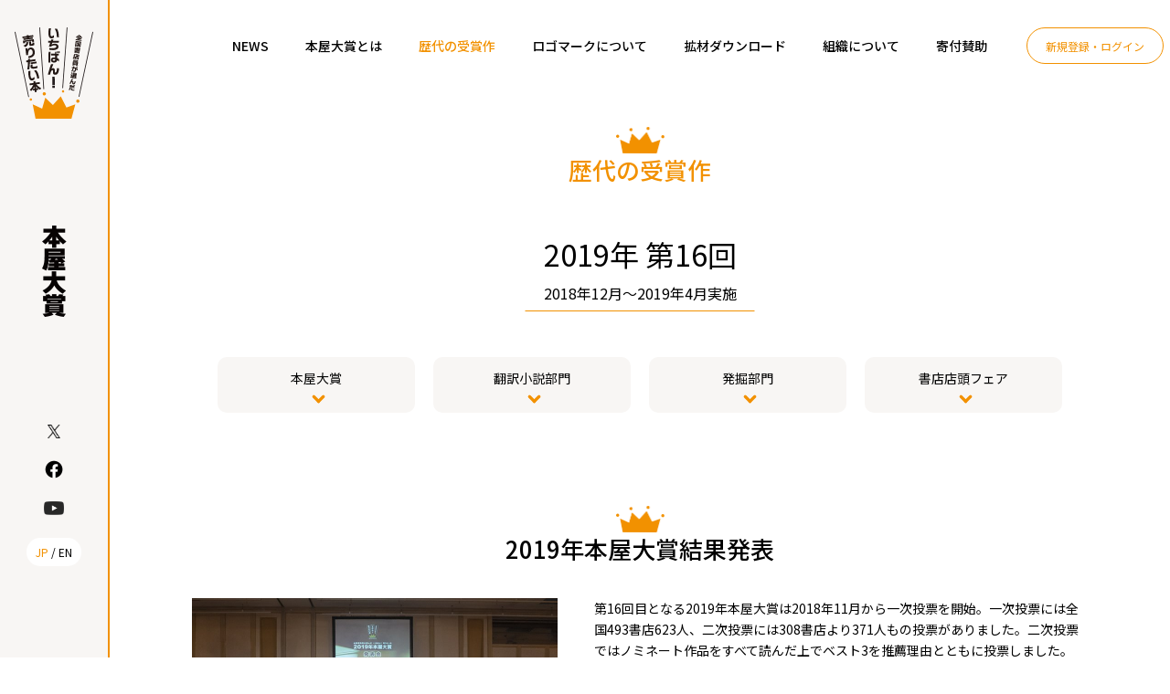

--- FILE ---
content_type: text/html
request_url: https://www.hontai.or.jp/history/hontai2019.html
body_size: 6586
content:
<!doctype html>
<html>
<head>
<meta charset="utf-8">

<meta http-equiv="X-UA-Compatible" content="IE=edge">
<meta content="width=device-width, initial-scale=1.0" name="viewport">
<meta name="format-detection" content="telephone=no">
<link rel="shortcut icon" href="/favicon.ico">
<link rel="canonical" href="https://www.hontai.or.jp/history/hontai2019.html">
<title>2019年 第16回本屋大賞 | 本屋大賞</title>
<link href="/common/css/slick.css" rel="stylesheet" type="text/css">
<link href="/common/css/slick-theme.css" rel="stylesheet" type="text/css">
<link href="/common/css/styles.css?date=20250604" rel="stylesheet" type="text/css">
<script src="/common/js/jquery.js"></script>
<script src="/common/js/slick.min.js"></script>

<link href="https://fonts.googleapis.com/css2?family=Noto+Sans+JP:wght@300;400;500;700;900&display=swap" rel="stylesheet">
<!-- Google tag (gtag.js) -->

<script async src="https://www.googletagmanager.com/gtag/js?id=G-LQZ9NBX4TF"></script>
<script>
  window.dataLayer = window.dataLayer || [];
  function gtag(){dataLayer.push(arguments);}
  gtag('js', new Date());

  gtag('config', 'G-LQZ9NBX4TF');
</script>

<meta property="og:url" content="https://www.hontai.or.jp/history/hontai2019.html" />
<meta property="og:type" content="article" />
<meta property="og:title" content="2019年 第16回本屋大賞" />
<meta property="og:description" content="第16回目となる2019年本屋大賞は2018年11月から一次投票を開始。一次投票には全国493書店623人、二次投票には308書店より371人もの投票がありました。二次投票ではノミネート作品をすべて読んだ上でベスト3を推薦理由とともに投票しました。その結果、2019年本屋大賞に「そして、バトンは渡された」瀬尾まいこ（文藝春秋）が決まりました。" />
<meta property="og:site_name" content="本屋大賞" />
<meta property="og:image" content="https://www.hontai.or.jp/history/images/bk2019_soshite.jpg" />
</head>
<body id="history">
	<div id="container">
<header>
	<div id="header-inner">
		<div class="hontai-logomark"><a href="/"></a></div>
		<h1 class="hontai-logo"><a href="/">
			<picture>
            	<source srcset="/common/img/logo-hontai-tate.png" media="(min-width: 1100px)"/>
            	<source srcset="/common/img/logo-hontai-text.svg" media="(max-width: 1099px)"/>
            	<img src="/common/img/logo-hontai-text.svg" alt="本屋大賞">
			</picture>
		</a></h1>
		<div id="header-sub">
        
		<div id="g-nav">
			<ul class="main-nav">
            	<li><a href="/news/" class="news">NEWS</a></li>
                <li class="accordion-area"><span class="title"><a href="/about/" class="about">本屋大賞とは</a></span>
					<div class="submenu"><ul>
						<li><a href="/about/#s01">設立の経緯</a></li>
						<li><a href="/about/#s02">組織について</a></li>
						<li><a href="/about/#s03">賞の概要</a></li>
						<li><a href="/about/#s04">実施要項</a></li>
					</ul></div>
				</li>
            	<li class="accordion-area"><span class="title"><a href="/history/" class="history active">歴代の受賞作</a></span>
            <div class="submenu"><ul>
						<li><a href="/history/#t01">本屋大賞部門</a></li>
						<li><a href="/history/#t02">翻訳小説部門</a></li>
						<li><a href="/history/#t03">発掘部門</a></li>
						<li><a href="/history/#t04">書店店頭フェア</a></li>
						<li><a href="/history/search/">検索</a></li>
					</ul></div></li>        
            <li><a href="/logo/" class="logo">ロゴマークについて</a></li>            
            	<li><a href="/kakuzai/" class="kakuzai">拡材ダウンロード</a></li>
            	<li class="accordion-area"><span class="title"><a href="/npo/" class="npo">組織について</a></span>
            		<div class="submenu"><ul>
						<li><a href="/npo/">ご挨拶</a></li>
						<li><a href="/npo/#s00">設立趣旨書</a></li>
						<li><a href="/npo/#s00">組織について</a></li>
						<li><a href="/npo/">活動内容</a></li>
                    <li><a href="/npo/">事業報告</a></li>
					</ul></div></li>
            	<li class="accordion-area"><span class="title"><a href="/sanjo/" class="sanjo">寄付賛助</a></span>
            <div class="submenu"><ul>
            <li><a href="/sanjo/" class="news">会員の種類</a></li>
            <li><a href="/sanjo/list.html">賛助会員一覧</a></li>
            </ul></div>
            </li>
		<li class="view-tb"><a href="https://krs.bz/hon/m/hontai">お問い合わせ</a></li>	
        </ul>
        	<ul class="view-tb">
            <li><a href="/about/privacy.html">プライバシーポリシー</a></li>
        		<li><a href="/about/cookie.html">クッキーについて</a></li>
        	</ul>
        </div>

		<div id="langage">
			<a href="/" class="active">JP</a> / <a href="/english/">EN</a>
		</div>
		<div id="sns">
            <div id="X"><a href="https://twitter.com/hontai" target="_blank"><img src="/common/img/logo-x.png" alt="X"></a></div>
            <div id="fb"><a href="https://www.facebook.com/honyataisho/" target="_blank"><img src="/common/img/logo_fb.png" alt="facebook"></a></div>
			<div id="yt"><a href="https://www.youtube.com/channel/UC7Ofyw4nFso5RPEyf6YRBwg" target="_blank"><img src="/common/img/logo-youtube.png" alt="Youtube"></a></div>
		</div>
        		<div class="logo-area view-tb">
					<div class="hontai-logomark"><a href="/"></a></div>
                <div class="hontai-logo"><a href="/"><img src="/common/img/logo-hontai-text.svg" alt="本屋大賞"></a></div>
				</div>
    </div><!--/#header-sub-->
        
	<ul id="btn-inq">
        <li><a href="https://vote.hontai.or.jp/auth/login">新規登録・ログイン</a></li>
    </ul>        
    <div class="nav-cover"></div>    
	</div><!--/#header-inner-->
</header>
    


    
    
    

    
    <main>      
        
  			<div id="page-header">
            <div class="crown-title"><a href="/history/">歴代の受賞作</a></div>
        </div>
        <div id="page-title">
        <div id="page-title-inner">
            <h1>2019年 第16回</h1>
            <p>2018年12月～2019年4月実施</p>
			</div>
        </div>
        		<ul id="page-menu" class="mark arrow bottom">
                <li><a href="#t01">本屋大賞</a></li>
				<li><a href="#t02">翻訳小説部門</a></li>
				<li><a href="#t03">発掘部門</a></li>
				<li><a href="#t04">書店店頭フェア</a></li>
    </ul>
        
        <div id="content">
        <section id="result">     

        <div id="t01">
        <div id="taisho">
            <h2 class="crown-title">2019年本屋大賞結果発表</h2>
<div class="image-box taisho-main">
        <div class="image"><img src="https://www.hontai.or.jp/history/assets_c/2023/11/photo2019-thumb-800x538-92.jpg"></div>
        <div class="text"><p>第16回目となる2019年本屋大賞は2018年11月から一次投票を開始。一次投票には全国493書店623人、二次投票には308書店より371人もの投票がありました。二次投票ではノミネート作品をすべて読んだ上でベスト3を推薦理由とともに投票しました。</p>

<p>その結果、2019年本屋大賞に「そして、バトンは渡された」瀬尾まいこ（文藝春秋）が決まりました。</p></div>
        </div>

        

            
            
            
            <div class="no1 book-box">
            <div class="text">
            <div class="lank"><p>大賞</p><p class="ten">435点</p></div>
                    <div class="title-box">
                        <p class="title">そして、バトンは渡された</p>
						<p>瀬尾まいこ（著）</p>
                        
                        <p>文藝春秋</p>
						
						</div>
					
					</div>
            <div class="image"><p><img src="https://www.hontai.or.jp/history/assets_c/2023/11/bk2019_soshite-thumb-344x500-73.jpg" alt="そして、バトンは渡された"></p></div>
				</div>
            
            <div class="book-list">
            <ul class="col3 sp-col2">           
            
            



            <li class="book-box">
<div class="text">
<div class="lank"><p>2位</p><p class="ten">297.5点</p></div>
<p class="title">ひと</p>
<p>小野寺史宜（著）</p>

<p>祥伝社</p>
</div>
<div class="image"><p><img src="https://www.hontai.or.jp/history/assets_c/2023/11/bk2019_hito-thumb-440xauto-74.jpg" alt="ひと"></p></div>
</li>

            
            
            



            <li class="book-box">
<div class="text">
<div class="lank"><p>3位</p><p class="ten">282.5点</p></div>
<p class="title">ベルリンは晴れているか</p>
<p>深緑野分（著）</p>

<p>筑摩摩書</p>
</div>
<div class="image"><p><img src="https://www.hontai.or.jp/history/assets_c/2023/11/bk2019_velrin-thumb-342x500-75.jpg" alt="ベルリンは晴れているか"></p></div>
</li>

            
            
            



            <li class="book-box">
<div class="text">
<div class="lank"><p>4位</p><p class="ten">250.5点</p></div>
<p class="title">熱帯</p>
<p>森見登美彦（著）</p>

<p>文藝春秋</p>
</div>
<div class="image"><p><img src="https://www.hontai.or.jp/history/assets_c/2023/11/bk2019_nettai-thumb-440xauto-76.jpg" alt="熱帯"></p></div>
</li>

            
            
            



            <li class="book-box">
<div class="text">
<div class="lank"><p>5位</p><p class="ten">242.5点</p></div>
<p class="title">ある男</p>
<p>平野啓一郎（著）</p>

<p>文藝春秋</p>
</div>
<div class="image"><p><img src="https://www.hontai.or.jp/history/assets_c/2023/11/bk2019_aru-thumb-440xauto-77.jpg" alt="ある男"></p></div>
</li>

            
            
            



            <li class="book-box">
<div class="text">
<div class="lank"><p>6位</p><p class="ten">239.5点</p></div>
<p class="title">さざなみのよる</p>
<p>木皿泉（著）</p>

<p>河出書房新社</p>
</div>
<div class="image"><p><img src="https://www.hontai.or.jp/history/assets_c/2023/11/bk2019_sazanami-thumb-440xauto-78.jpg" alt="さざなみのよる"></p></div>
</li>

            
            
            



            <li class="book-box">
<div class="text">
<div class="lank"><p>7位</p><p class="ten">208.5点</p></div>
<p class="title">愛なき世界</p>
<p>三浦しをん（著）</p>

<p>中央公論新社</p>
</div>
<div class="image"><p><img src="https://www.hontai.or.jp/history/assets_c/2023/11/bk2019_ainaki-thumb-440xauto-79.jpg" alt="愛なき世界"></p></div>
</li>

            
            
            



            <li class="book-box">
<div class="text">
<div class="lank"><p>8位</p><p class="ten">167.5点</p></div>
<p class="title">ひとつむぎの手</p>
<p>知念実希人（著）</p>

<p>新潮社</p>
</div>
<div class="image"><p><img src="https://www.hontai.or.jp/history/assets_c/2023/11/bk2019_hitotsumugi-thumb-440xauto-94.jpg" alt="ひとつむぎの手"></p></div>
</li>

            
            
            



            <li class="book-box">
<div class="text">
<div class="lank"><p>9位</p><p class="ten">151.5点</p></div>
<p class="title">火のないところに煙は</p>
<p>芦沢央（著）</p>

<p>新潮社</p>
</div>
<div class="image"><p><img src="https://www.hontai.or.jp/history/assets_c/2023/11/a4675f8e58e371f0ecdce1346fa0c4087120ac82-thumb-440xauto-93.jpg" alt="火のないところに煙は"></p></div>
</li>

            
            
            



            <li class="book-box">
<div class="text">
<div class="lank"><p>10位</p><p class="ten">136.5点</p></div>
<p class="title">フーガはユーガ</p>
<p>伊坂幸太郎（著）</p>

<p>実業之日本社</p>
</div>
<div class="image"><p><img src="https://www.hontai.or.jp/history/assets_c/2023/11/bk2019_fugato-thumb-440xauto-81.jpg" alt="フーガはユーガ"></p></div>
</li>

            
            
            



            
            </ul>
            </div>
            </div>    
        </div>


        <div id="t02">
    
        <div id="honyaku">
				<h2 class="crown-title">翻訳小説部門</h2>
            <div class="comment"><p>8回目となる本屋大賞「翻訳小説部門」。2017年12月1日から2018年11月30日までに発行された新訳を含む翻訳小説の中から「これぞ！」という本を選び投票したもの。</p>

<p>第1位には、アンソニー・ホロヴィッツ著、山田蘭訳の『カササギ殺人事件』（東京創元社）が選ばれました。2位は同着2作品となりました。</p></div>
            
                <div class="no1 book-box">
            <div class="text">
            <div class="lank">1位</div>
                    <div class="title-box">
                        <p class="title">カササギ殺人事件</p>
						<p>アンソニー・ホロヴィッツ（著）</p>
                        <p>山田蘭（訳）</p>
                        <p>東京創元社 </p>
						
						</div>
					
					</div>
            <div class="image"><p><img src="https://www.hontai.or.jp/history/assets_c/2023/11/bk2019_kasasagi-thumb-440xauto-82.jpg" alt="カササギ殺人事件"></p></div>
				</div>
                
                
                
                
                <div class="book-list">
            <ul class="col2 sp-col2">
            
                <li class="book-box">
<div class="text">
<div class="lank"><p>2位</p></div>
<p class="title">きげんのいいリス</p>
<p>トーン・テレヘン（著）</p>
<p>長山さき（訳）</p>
<p>新潮社</p>
</div>
<div class="image"><p><img src="https://www.hontai.or.jp/history/assets_c/2023/11/bk2019_risu-thumb-440xauto-83.jpg" alt="きげんのいいリス"></p></div>
</li>

            
                <li class="book-box">
<div class="text">
<div class="lank"><p>2位</p></div>
<p class="title">元年春之祭</p>
<p>陸秋槎（著）</p>
<p>稲村文吾（訳）</p>
<p>早川書房</p>
</div>
<div class="image"><p><img src="https://www.hontai.or.jp/history/assets_c/2023/11/bk2019_gannen-thumb-440xauto-84.jpg" alt="元年春之祭"></p></div>
</li>

            
            
            
                
                
            
            </ul></div>
            
                
            </div>
    
        </div>


        <div id="t03">
    
        <div id="hakkutsu">
                <h2 class="crown-title">発掘部門</h2>
                <div class="comment"><p>洋の東西、ジャンル、さらに刊行の新旧を問わず、書店員が「売りたい」と思った本、常日頃から思っている本を推薦。バラエティ豊かな本が集まりました。</p>

<p>【発掘部門とは】<br />
ジャンルを問わず、2017年11月30日以前に刊行された作品のなかで、時代を超えて残る本や、今読み返しても面白いと思う本をエントリー書店員が一人1冊選びました。さらにその中から、これは！と共感した１冊を実行委員会が選出し「超発掘本！」として発表しました。</p></div>
                
                
                
                <div class="no1 book-box">
            <div class="text">
            <div class="lank">超発掘本</div>
                    <div class="title-box">
                        <p class="title">サスツルギの亡霊</p>
						<p>神山 裕右 （著）</p>
                        
                        <p>講談社文庫</p>
						
						</div>
					<div class="suisen">
            <p>立木恵里奈／蔦屋書店諏訪中洲店（長野県）</p>
            <div class="comment"><p>●推薦コメント<br />
　南極という馴染みのない地を舞台に、越冬隊員達が殺害されていくというあまり例のない設定と、極寒の地へと誘う臨場感溢れる筆致で、真冬の暖かい部屋で読んでいても暖かさを感じず震えながら読んだ事を忘れられません。<br />
　もっと多くの人に読んで貰いたいと展開出来る機会を待っていた所、グループ全体の企画で全店展開出来るかもしれないチャンスがありこの作品が最終候補まで残りましたが、別の作品が選ばれ叶いませんでした。企画の為に思いの丈を詰込んだポップを付け展開していましたが、良く売れているよと担当者から聞き少しでも長く展開したかったのですが、担当者が変わり私も担当ではないのであまり長く展開出来ませんでした。<br />
　それでもこのまま注目されないのは勿体無いと、神山先生デビュー15周年の年に15周年の本屋大賞をきっかけに全国展開出来たら、そして映画化されたら、そして神山先生が作家としてまた活躍してくれたら素敵だなと思います。</p></div>
</div>
					</div>
            <div class="image"><p><img src="https://www.hontai.or.jp/history/assets_c/2023/11/2019_sasusturugi_borei-thumb-440xauto-85.jpg" alt="サスツルギの亡霊"></p></div>
				</div>
                
                <div class="btn none md center"><a href="https://www.hontai.or.jp/history/find/vote2019.html#hakkutsu-list">2019年発掘部門全リスト</a></div>
				</div> 
        

    
        </div>
			
        
        
       
 <div id="zoukan">
        <div class="book-box">
                <div class="image"><p><img src="https://www.hontai.or.jp/history/assets_c/2023/11/pub2019-thumb-351x500-91.jpg"></p></div>
                <div class="text">
                <p class="title">本の雑誌増刊 『本屋大賞2019』</p>
                <div><p>編者　●本の雑誌編集部<br />
刊行　●2019年4月9日<br />
定価　●600円（税込み）</p>

<p> 16回目を迎えた本屋大賞のすべてを網羅した発表号！ 大賞作品の発表から受賞の言葉、二次投票、一次投票、発掘部門に翻訳小説部門を完全紹介。</p></div>
                </div>
       </div>
          </div>
       
        
        
        
        <div id="t04"><div id="shoten-fair">
        <h2 class="crown-title">書店店頭フェア</h2>
        <p>各書店さんで行われている「本屋大賞フェア」の様子を写真でご紹介します。<br />
随時、フェア開催の模様をご紹介します。お店の写真をNPO本屋大賞までお送り下さい。</p>
        
        
        <div class='fair-list'><p class="shoten-name">正文館書店 知立八ツ田店</p><p class="shoten-address">愛知県知立市八ツ田町曲り５７−１</p><p><img src="https://www.hontai.or.jp/history/assets_c/2024/04/shobunkan01-thumb-autox889-1159.jpg" alt="" width="500" height="889" class="asset asset-image" style="max-width:100%;height:auto;display:block"/></p><p><img src="https://www.hontai.or.jp/history/assets_c/2024/04/shobunkan02-thumb-autox889-1161.jpg" alt="" width="500" height="889" class="asset asset-image" style="max-width:100%;height:auto;display:block"/></p><p><img src="https://www.hontai.or.jp/history/assets_c/2024/04/8ca2310ad5e188a063dcadcf84ccff709bf4ad34-thumb-600xauto-1162.jpg" alt="" width="600" height="338" class="asset asset-image" style="max-width:100%;height:auto;display:block"/></p></div>
        
        
        
        
        
        
        
        
        
        
        
        
        
        
        
        
        
        
        
        
        
        
        
        
        
        
        
        
        
        
        
        
        
        
        
        
        
        
        
        
        
        
        
        
        
        
        
        
        
        
        
        
        
        
        
        
        
        
        
        
        
        
        
        
        
        
        
        
        
        
        
        
        
        
        
        
        
        
        
        
        
        
        
        
        
        
        
        
        
        
        
        
        
        
        
        
        
        
      </div><div class="link btn mark circle arrow fill"><a href="https://www.hontai.or.jp/history/shop/fair2019.html">もっと見る</a></div></div>
        
         
        
        </section>
          
       
<ul class="btn-zengo-link">
<li class="prev"><a href="https://www.hontai.or.jp/history/hontai2018.html">2018年</a></li>
<li class="next"><a href="https://www.hontai.or.jp/history/hontai2020.html">2020年</a></li>
</ul>
    <div class="content-body">
        <h2>過去の受賞作一覧</h2>
        
        
        <ul class="btn-text-link mark arrow">
        
        
        <li><a href="https://www.hontai.or.jp/history/hontai2025.html">2025年 第22回</a></li>
        
        
        
        
        
        
        <li><a href="https://www.hontai.or.jp/history/hontai2024.html">2024年 第21回</a></li>
        
        
        
        
        
        
        <li><a href="https://www.hontai.or.jp/history/hontai2023.html">2023年 第20回</a></li>
        
        
        
        
        
        
        <li><a href="https://www.hontai.or.jp/history/hontai2022.html">2022年 第19回</a></li>
        
        
        
        
        
        
        <li><a href="https://www.hontai.or.jp/history/hontai2021.html">2021年 第18回</a></li>
        
        
        
        
        
        
        <li><a href="https://www.hontai.or.jp/history/hontai2020.html">2020年 第17回</a></li>
        
        
        
        
        
        
        <li><a href="https://www.hontai.or.jp/history/hontai2019.html">2019年 第16回</a></li>
        
        
        
        
        
        
        <li><a href="https://www.hontai.or.jp/history/hontai2018.html">2018年 第15回</a></li>
        
        
        
        
        
        
        <li><a href="https://www.hontai.or.jp/history/hontai2017.html">2017年 第14回</a></li>
        
        
        
        
        
        
        <li><a href="https://www.hontai.or.jp/history/hontai2016.html">2016年 第13回</a></li>
        
        
        
        
        
        
        <li><a href="https://www.hontai.or.jp/history/hontai2015.html">2015年 第12回</a></li>
        
        
        
        
        
        
        <li><a href="https://www.hontai.or.jp/history/hontai2014.html">2014年 第11回</a></li>
        
        
        
        
        
        
        <li><a href="https://www.hontai.or.jp/history/hontai2013.html">2013年 第10回</a></li>
        
        
        
        
        
        
        <li><a href="https://www.hontai.or.jp/history/hontai2012.html">2012年 第9回</a></li>
        
        
        
        
        
        
        <li><a href="https://www.hontai.or.jp/history/hontai2011.html">2011年 第8回</a></li>
        
        
        
        
        
        
        <li><a href="https://www.hontai.or.jp/history/hontai2010.html">2010年 第7回</a></li>
        
        
        
        
        
        
        <li><a href="https://www.hontai.or.jp/history/hontai2009.html">2009年 第6回</a></li>
        
        
        
        
        
        
        <li><a href="https://www.hontai.or.jp/history/hontai2008.html">2008年 第5回</a></li>
        
        
        
        
        
        
        <li><a href="https://www.hontai.or.jp/history/hontai2007.html">2007年 第4回</a></li>
        
        
        
        
        
        
        <li><a href="https://www.hontai.or.jp/history/hontai2006.html">2006年 第3回</a></li>
        
        
        
        
        
        
        <li><a href="https://www.hontai.or.jp/history/hontai2005.html">2005年 第2回</a></li>
        
        
        
        
        
        
        <li><a href="https://www.hontai.or.jp/history/hontai2004.html">2004年 第1回</a></li>
        
        </ul>
        
        </div>
        
  </div>    
        
 
    </main>
    <div class="breadcrumb"><ul><li><a href="/">HOME</a></li>
<li><a href="/history/">歴代の受賞作</a></li>

<li>2019年 第16回本屋大賞</li>

</ul></div>
	<footer>
			<div id="footer-inner">
			<ul id="footer-menu" class="accordion-area">
				<li><a href="/news/">NEWS</a></li>
				<li><div class="title"><a href="/about/" class="about">本屋大賞とは</a></div>
            			<div class="submenu"><ul>
						<li><a href="/about/#s01">設立の経緯</a></li>
						<li><a href="/about/#s02">組織について</a></li>
						<li><a href="/about/#s03">賞の概要</a></li>
						<li><a href="/about/#s04">実施要項</a></li>
					</ul></div>
            </li>
				<li>
                <div class="title"><a href="/history/">歴代の受賞作</a></div>
					<ul class="submenu">
                    <li><a href="/history/#t01">本屋大賞</a></li>
                    <li><a href="/history/#t02">翻訳小説部門</a></li>
                    <li><a href="/history/#t03">発掘部門</a></li>
                    <li><a href="/history/#t04">書店店頭フェア写真</a></li>
                    <li><a href="/history/search/">検索</a></li>
					</ul>
				</li>
            <li><a href="/logo/">ロゴマーク</a></li>
            <li><a href="/kakuzai/">拡材</a></li>
				<li>
                <div class="title"><a href="/npo/">組織について</a></div>
					<ul class="submenu">
						<li><a href="/npo/#n01">ご挨拶</a></li>
						<li><a href="/npo/#n02">設立趣旨書</a></li>
						<li><a href="/npo/#n03">組織について</a></li>
						<li><a href="/npo/#n04">活動内容</a></li>
						<li><a href="/npo/#n05">事業報告</a></li>
					</ul>
				</li>
            <li><div class="title"><a href="/sanjo/">寄付賛助</a></div>
                <ul class="submenu">
						<li><a href="/sanjo/">会員の種類</a></li>
                    	<li><a href="/sanjo/list.html">団体賛助会員一覧</a></li>
                    </ul>
                 </li>
             <li><a href="https://krs.bz/hon/m/hontai">お問い合わせ</a></li>
				<li>
					<div class="title">新規登録/ログイン</div>
					<ul class="submenu">
						<li><a href="https://vote.hontai.or.jp/user/entry/restricted">新規登録</a></li>
						<li><a href="https://vote.hontai.or.jp/auth/login/">ログインフォーム</a></li>
						<!--<li><a href="#">選考委員</a></li>
						<li><a href="#">エントリーについて</a></li>
						<li><a href="#">エントリーフォーム</a></li>-->
					</ul>				
				</li>
			</ul>
			<div id="footer-bottom">
				<div class="logo-area view-tb">
					<div class="hontai-logomark"><a href="/"></a></div>
                <div class="hontai-logo"><a href="/"><img src="/common/img/logo-hontai-text.svg" alt="本屋大賞"></a></div>
				</div>
				<div class="copy-area">
					<ul>
                    <li><a href="/about/privacy.html">プライバシーポリシー</a></li>
        				<li><a href="/about/cookie.html">クッキーについて</a></li>
					</ul>	
					<p id="copy">Copyright &copy; NPO 本屋大賞.</p>
				</div>	
			</div>
				</div>
        </footer>
			<ul id="footer-sp">
				<li><a href="/" class="home">Home</a></li>
				<li><a href="/news/" class="news">News</a></li>
				<li><a href="/history/" class="history">受賞作</a></li>
				<li><a href="/kakuzai/" class="kakuzai">拡材</a></li>
			</ul>
<div id="slidenav">
<div class="open">Menu</div>
<div class="close">Close</div>
</div>
		
<script type="text/javascript" src="/common/js/script.js"></script>		
    <script type="text/javascript" src="/common/js/jquery.matchHeight-min.js"></script>	
    <script>
    $('#bumon-link .bumon-text').matchHeight();
    </script>	

</div>
</body>
</html>

--- FILE ---
content_type: text/css
request_url: https://www.hontai.or.jp/common/css/styles.css?date=20250604
body_size: 11980
content:
@charset "UTF-8";
/*! destyle.css v4.0.0 | MIT License | https://github.com/nicolas-cusan/destyle.css */
/* Reset box-model and set borders */
/* ============================================ */
*,
::before,
::after {
  box-sizing: border-box;
  border-style: solid;
  border-width: 0; }

/* Document */
/* ============================================ */
/**
 * 1. Correct the line height in all browsers.
 * 2. Prevent adjustments of font size after orientation changes in iOS.
 * 3. Remove gray overlay on links for iOS.
 */
html {
  line-height: 1.15;
  /* 1 */
  -webkit-text-size-adjust: 100%;
  /* 2 */
  -webkit-tap-highlight-color: transparent;
  /* 3*/ }

/* Sections */
/* ============================================ */
/**
 * Remove the margin in all browsers.
 */
body {
  margin: 0; }

/**
 * Render the `main` element consistently in IE.
 */
main {
  display: block; }

/* Vertical rhythm */
/* ============================================ */
p,
table,
blockquote,
address,
pre,
iframe,
form,
figure,
dl {
  margin: 0; }

/* Headings */
/* ============================================ */
h1,
h2,
h3,
h4,
h5,
h6 {
  font-size: inherit;
  font-weight: inherit;
  margin: 0; }

/* Lists (enumeration) */
/* ============================================ */
ul,
ol {
  margin: 0;
  padding: 0;
  list-style: none; }

/* Lists (definition) */
/* ============================================ */
dt {
  font-weight: bold; }

dd {
  margin-left: 0; }

/* Grouping content */
/* ============================================ */
/**
 * 1. Add the correct box sizing in Firefox.
 * 2. Show the overflow in Edge and IE.
 */
hr {
  box-sizing: content-box;
  /* 1 */
  height: 0;
  /* 1 */
  overflow: visible;
  /* 2 */
  border-top-width: 1px;
  margin: 0;
  clear: both;
  color: inherit; }

/**
 * 1. Correct the inheritance and scaling of font size in all browsers.
 * 2. Correct the odd `em` font sizing in all browsers.
 */
pre {
  font-family: monospace, monospace;
  /* 1 */
  font-size: inherit;
  /* 2 */ }

address {
  font-style: inherit; }

/* Text-level semantics */
/* ============================================ */
/**
 * Remove the gray background on active links in IE 10.
 */
a {
  background-color: transparent;
  text-decoration: none;
  color: inherit; }

/**
 * 1. Remove the bottom border in Chrome 57-
 * 2. Add the correct text decoration in Chrome, Edge, IE, Opera, and Safari.
 */
abbr[title] {
  text-decoration: underline dotted;
  /* 2 */ }

/**
 * Add the correct font weight in Chrome, Edge, and Safari.
 */
b,
strong {
  font-weight: bolder; }

/**
 * 1. Correct the inheritance and scaling of font size in all browsers.
 * 2. Correct the odd `em` font sizing in all browsers.
 */
code,
kbd,
samp {
  font-family: monospace, monospace;
  /* 1 */
  font-size: inherit;
  /* 2 */ }

/**
 * Add the correct font size in all browsers.
 */
small {
  font-size: 80%; }

/**
 * Prevent `sub` and `sup` elements from affecting the line height in
 * all browsers.
 */
sub,
sup {
  font-size: 75%;
  line-height: 0;
  position: relative;
  vertical-align: baseline; }

sub {
  bottom: -0.25em; }

sup {
  top: -0.5em; }

/* Replaced content */
/* ============================================ */
/**
 * Prevent vertical alignment issues.
 */
svg,
img,
embed,
object,
iframe {
  vertical-align: bottom; }

/* Forms */
/* ============================================ */
/**
 * Reset form fields to make them styleable.
 * 1. Make form elements stylable across systems iOS especially.
 * 2. Inherit text-transform from parent.
 */
/*button,
input,
optgroup,
select,
textarea {
  -webkit-appearance: none;
  appearance: none;
  vertical-align: middle;
  color: inherit;
  font: inherit;
  background: transparent;
  padding: 0;
  margin: 0;
  border-radius: 0;
  text-align: inherit;
  text-transform: inherit;
}*/
/**
 * Correct cursors for clickable elements.
 */
button,
[type="button"],
[type="reset"],
[type="submit"] {
  cursor: pointer; }

button:disabled,
[type="button"]:disabled,
[type="reset"]:disabled,
[type="submit"]:disabled {
  cursor: default; }

/**
 * Improve outlines for Firefox and unify style with input elements & buttons.
 */
:-moz-focusring {
  outline: auto; }

select:disabled {
  opacity: inherit; }

/**
 * Remove padding
 */
option {
  padding: 0; }

/**
 * Reset to invisible
 */
fieldset {
  margin: 0;
  padding: 0;
  min-width: 0; }

legend {
  padding: 0; }

/**
 * Add the correct vertical alignment in Chrome, Firefox, and Opera.
 */
progress {
  vertical-align: baseline; }

/**
 * Remove the default vertical scrollbar in IE 10+.
 */
textarea {
  overflow: auto; }

/**
 * Correct the cursor style of increment and decrement buttons in Chrome.
 */
[type="number"]::-webkit-inner-spin-button,
[type="number"]::-webkit-outer-spin-button {
  height: auto; }

/**
 * Correct the outline style in Safari.
 */
[type="search"] {
  outline-offset: -2px;
  /* 1 */ }

/**
 * Remove the inner padding in Chrome and Safari on macOS.
 */
[type="search"]::-webkit-search-decoration {
  -webkit-appearance: none; }

/**
 * 1. Correct the inability to style clickable types in iOS and Safari.
 * 2. Fix font inheritance.
 */
::-webkit-file-upload-button {
  -webkit-appearance: button;
  /* 1 */
  font: inherit;
  /* 2 */ }

/**
 * Fix appearance for Firefox
 */
[type="number"] {
  -moz-appearance: textfield; }

/**
 * Clickable labels
 */
label[for] {
  cursor: pointer; }

/* Interactive */
/* ============================================ */
/*
 * Add the correct display in Edge, IE 10+, and Firefox.
 */
details {
  display: block; }

/*
 * Add the correct display in all browsers.
 */
summary {
  display: list-item; }

/*
 * Remove outline for editable content.
 */
[contenteditable]:focus {
  outline: auto; }

/* Tables */
/* ============================================ */
/**
1. Correct table border color inheritance in all Chrome and Safari.
*/
table {
  border-color: inherit;
  /* 1 */
  border-collapse: collapse; }

caption {
  text-align: left; }

td,
th {
  vertical-align: top;
  padding: 0; }

th {
  text-align: left;
  font-weight: bold; }

body {
  font-family: 'Noto Sans JP',Helvetica, Arial, "ヒラギノ角ゴ Pro W3","Hiragino Kaku Gothic Pro", "メイリオ", Meiryo, "ＭＳ Ｐゴシック", "Osaka", sans-serif;
  font-weight: 400;
  font-size: 14px; }

img {
  max-width: 100%;
  height: auto; }

.btn a, #btn-inq a, .btn-submit button {
  background: #fff;
  display: flex;
  justify-content: center;
  align-items: center;
  border: 1px solid #F29100;
  box-sizing: border-box;
  position: relative;
  z-index: 1;
  transition: .3s;
  	/*&:after {
    		box-sizing: border-box;
  	}*/ }
  .btn a:before, #btn-inq a:before, .btn-submit button:before {
    content: "";
    width: 100%;
    height: 100%;
    position: absolute;
    top: 0;
    left: 0; }
  .btn a:before, #btn-inq a:before, .btn-submit button:before {
    background: #F29100;
    z-index: -1;
    transition: transform ease .3s, opacity .3s;
    transform: scale(0);
    opacity: 0;
    border-radius: 20px; }
  .btn a:hover, #btn-inq a:hover, .btn-submit button:hover {
    color: #fff; }
    .btn a:hover:before, #btn-inq a:hover:before, .btn-submit button:hover:before {
      transform: scale(1);
      opacity: 1; }

.btn-submit, .btn {
  margin: 18px 0; }

.btn a {
  font-size: 18px;
  color: #000;
  width: auto;
  /*height:48px;*/
  border-radius: 24px;
  padding: 15px 40px;
  font-weight: 500; }

.btn-submit button {
  font-size: 16px;
  color: #000;
  width: auto;
  height: 46px;
  border-radius: 23px;
  padding-left: 40px;
  padding-right: 40px;
  font-weight: 500; }

#btn-inq a,
.btn.mini a {
  font-size: 12px;
  color: #F29100;
  width: 150px;
  height: 40px;
  border-radius: 20px;
  padding: 0;
  margin: 0; }
  #btn-inq a:hover,
  .btn.mini a:hover {
    color: #fff; }
  @media screen and (max-width: 759px) {
    #btn-inq a,
    .btn.mini a {
      width: 130px;
      font-size: 11px; } }

.btn a {
  position: relative; }
.btn.lg a {
  width: 600px;
  max-width: 100%; }
.btn.md a {
  width: 480px;
  max-width: 100%; }
.btn.sm a {
  width: 280px;
  max-width: 100%; }
.btn.right a {
  margin-right: 0; }
.btn.center {
  text-align: center; }
  .btn.center a {
    margin-left: auto;
    margin-right: auto; }
.btn.arrow a {
  padding-right: 60px;
  padding-left: 30px; }
  .btn.arrow a:after {
    content: "";
    position: absolute;
    top: 50%;
    right: 15px;
    transform: translate(0, -50%);
    background: url("../img/mark-circlearrow-fill.svg") no-repeat 0 0;
    background-size: 100% auto;
    width: 22px;
    height: 22px;
    z-index: 1; }
  .btn.arrow a:hover:after {
    background-image: url(../img/mark-circlearrow.svg); }
.btn.dl a {
  padding: 10px 30px 10px 50px;
  border-color: #F29100;
  border-radius: 10px;
  font-size: 14px;
  position: relative;
  padding-right: 32px;
  /*&:hover {
  	background: none;
  	border-color: $color-orange;
  }*/
  /*#kakuzai & {
  	padding: 10px 20px 10px 40px;
  	min-width: 0;
  	&:after { left: 10px;}
  }*/ }
  .btn.dl a:after {
    content: "";
    position: absolute;
    width: 18px;
    height: 14px;
    top: 50%;
    right: 10px;
    transform: translate(0, -50%);
    background: url("../img/icon-dl-a.svg") no-repeat 0 0;
    background-size: 100% auto; }
  .btn.dl a:after {
    right: auto;
    left: 15px; }
  .btn.dl a:hover:before {
    border-radius: 10px;
    border-color: #F29100; }
  .btn.dl a:hover:after {
    background-image: url("../img/icon-dl-w.svg"); }
  @media screen and (max-width: 1099px) {
    .btn.dl a {
      display: block;
      margin: 10px auto;
      padding: 10px 40px 10px 20px; }
      .btn.dl a:after {
        left: auto;
        right: 10px; } }

.text {
  line-height: 1.7; }

.image-box {
  display: flex; }
  .image-box .image {
    width: 220px; }
  .image-box .text {
    flex: 1; }
  .image-box > * + * {
    margin-left: 40px; }
  @media screen and (max-width: 759px) {
    .image-box {
      display: block; }
      .image-box .image {
        width: 100%; }
        .image-box .image img {
          display: block;
          margin: auto; }
      .image-box > * + * {
        margin-left: 0;
        margin-top: 20px; } }

.col2 {
  display: flex;
  flex-wrap: wrap; }
  .col2 > * {
    width: calc(100% / 2); }
    @media screen and (max-width: 759px) {
      .col2 > * {
        width: 100%; } }

.col3 {
  display: flex;
  flex-wrap: wrap; }
  .col3 > * {
    width: calc(100% / 3); }
    @media screen and (max-width: 759px) {
      .col3 > * {
        width: 100%; } }

.mt-5 {
  margin-top: 5px; }

.mb-5 {
  margin-bottom: 5px; }

.pt-5 {
  padding-top: 5px; }

.pb-5 {
  padding-bottom: 5px; }

.mt-10 {
  margin-top: 10px; }

.mb-10 {
  margin-bottom: 10px; }

.pt-10 {
  padding-top: 10px; }

.pb-10 {
  padding-bottom: 10px; }

.mt-20 {
  margin-top: 20px; }

.mb-20 {
  margin-bottom: 20px; }

.pt-20 {
  padding-top: 20px; }

.pb-20 {
  padding-bottom: 20px; }

.mt-30 {
  margin-top: 30px; }

.mb-30 {
  margin-bottom: 30px; }

.pt-30 {
  padding-top: 30px; }

.pb-30 {
  padding-bottom: 30px; }

.mt-40 {
  margin-top: 40px; }

.mb-40 {
  margin-bottom: 40px; }

.pt-40 {
  padding-top: 40px; }

.pb-40 {
  padding-bottom: 40px; }

.mt-50 {
  margin-top: 50px; }

.mb-50 {
  margin-bottom: 50px; }

.pt-50 {
  padding-top: 50px; }

.pb-50 {
  padding-bottom: 50px; }

.mt-60 {
  margin-top: 60px; }

.mb-60 {
  margin-bottom: 60px; }

.pt-60 {
  padding-top: 60px; }

.pb-60 {
  padding-bottom: 60px; }

.mt-70 {
  margin-top: 70px; }

.mb-70 {
  margin-bottom: 70px; }

.pt-70 {
  padding-top: 70px; }

.pb-70 {
  padding-bottom: 70px; }

.mt-80 {
  margin-top: 80px; }

.mb-80 {
  margin-bottom: 80px; }

.pt-80 {
  padding-top: 80px; }

.pb-80 {
  padding-bottom: 80px; }

.mt-100 {
  margin-top: 100px; }

.mb-100 {
  margin-bottom: 100px; }

.pt-100 {
  padding-top: 100px; }

.pb-100 {
  padding-bottom: 100px; }

.mt-120 {
  margin-top: 120px; }

.mb-120 {
  margin-bottom: 120px; }

.pt-120 {
  padding-top: 120px; }

.pb-120 {
  padding-bottom: 120px; }

.list-arrow:after {
  content: "";
  position: absolute;
  top: 0.6em;
  left: 0;
  -webkit-transform: rotate(-45deg) skew(10deg, 10deg);
  -ms-transform: rotate(-45deg) skew(10deg, 10deg);
  transform: rotate(-45deg) skew(10deg, 10deg);
  width: 0.6em;
  height: 0.6em;
  border-color: #F29100;
  border-style: solid;
  border-width: 0 2px 2px 0; }
.list-arrow.right:after {
  left: auto;
  right: 0.3em; }

.linkmark li {
  position: relative; }
  .linkmark li:before, .linkmark li:after {
    content: "";
    position: absolute;
    right: 20px;
    width: 22px;
    height: 22px;
    z-index: 1; }
  .linkmark li:before {
    border-radius: 11px;
    background-color: #FFF;
    border: #F29100 solid 1px;
    transition: transform ease .7s, opacity .3s;
    top: 50%;
    transform: translate(0, -50%); }
  .linkmark li:after {
    border-radius: 11px;
    background-color: #F29100;
    border: #F29100 solid 1px;
    transition: transform ease .7s, opacity .3s;
    top: 50%;
    transform: translate(0, -50%); }
  .linkmark li:hover:after {
    transform: scale(0); }

.mark a {
  position: relative;
  display: block; }
  .mark a:after {
    content: "";
    position: absolute;
    top: 50%;
    right: 0;
    transform: translate(0, -50%); }
.mark.arrow a:after {
  width: 5px;
  height: 10px;
  background: url("../img/mark-arrow.svg") no-repeat 0 0;
  background-size: 100% auto; }
.mark.arrow.bottom a {
  padding: 15px 10px 30px; }
  .mark.arrow.bottom a:after {
    top: auto;
    bottom: 5px;
    right: 50%;
    transform: translate(50%, 0) rotate(90deg);
    width: 10px;
    height: 20px; }
.mark.arrow.btn a:after {
  right: 15px; }
.mark.circle a:after {
  width: 22px;
  height: 22px; }
.mark.circle a:after, .mark.circle.fill a:hover:after {
  background-image: url("../img/mark-circlearrow.svg"); }
.mark.circle a:hover:after, .mark.circle.fill a:after {
  background-image: url("../img/mark-circlearrow-fill.svg"); }

.link.btn > * {
  margin: 20px auto;
  display: flex;
  justify-content: center;
  align-items: center;
  width: 260px;
  height: 50px;
  border-radius: 25px;
  border: #F29100 solid 1px; }
  .link.btn > * p {
    padding-right: 0 !important; }
.link.btn a {
  background-color: #fff; }
  .link.btn a:after {
    right: 10px; }

@media screen and (max-width: 759px) {
  .link.spbtn > * {
    margin: 20px auto;
    display: flex;
    justify-content: center;
    align-items: center;
    width: 260px;
    height: 50px;
    border-radius: 25px;
    border: #F29100 solid 1px; }
    .link.spbtn > * p {
      padding-right: 0 !important; } }

@media screen and (max-width: 759px) {
  .mark.circle.arrow.spbtn > *:after {
    background-image: url("../img/mark-circlearrow-fill.svg");
    right: 12px; }
  .mark.circle.arrow.spbtn > *:hover:after {
    background-image: url("../img/mark-circlearrow.svg"); } }

.listmark {
  margin-left: 0.5em; }
  .listmark li {
    position: relative;
    padding-left: 1.5em; }
    .listmark li + li {
      margin-top: 0.5em; }
  .listmark.mark li span {
    position: absolute;
    top: 0;
    left: 0;
    width: 1.5em;
    hegiht: 1em; }
  .listmark.disc {
    margin-top: 0.5em;
    margin-bottom: 1em; }
    .listmark.disc li {
      padding-left: 0.5em; }
      .listmark.disc li:before {
        position: absolute;
        content: "";
        top: 0.4em;
        left: 0;
        width: 0.2em;
        height: 0.2em;
        border-radius: 0.1em;
        background-color: #000; }

.view-sp {
  display: none; }
  @media screen and (max-width: 759px) {
    .view-sp {
      display: block; }
      .view-sp.inline {
        display: inline-block; } }

.view-tb {
  display: none; }
  @media screen and (max-width: 1099px) {
    .view-tb {
      display: block; }
      .view-tb.inline {
        display: inline-block; } }

.hontai-logomark a {
  display: block;
  width: 100%;
  height: 100px;
  background: url("../img/logo-hontai-mark.svg") no-repeat 50% 0;
  background-size: auto 100%;
  transition: .3s; }
  @media screen and (max-width: 1099px) {
    .hontai-logomark a {
      width: 60px;
      height: 75px; } }

.hontai-logo img {
  display: block;
  margin: 0 auto; }
@media screen and (min-width: 1100px) {
  .hontai-logo {
    height: 100px; }
    .hontai-logo img {
      width: auto;
      height: 100%; } }
@media screen and (max-width: 1099px) {
  .hontai-logo {
    width: 80px;
    height: 19px;
    margin-left: 10px; } }

header {
  position: fixed;
  top: 0;
  left: 0;
  z-index: 1000;
  transition: .3s; }
  @media screen and (min-width: 1100px) {
    header {
      background-color: #F8F6F4;
      width: 120px;
      height: 100%;
      border-right: solid 2px #F29100; } }
  @media screen and (max-width: 1099px) {
    header {
      background-color: #fff;
      width: 100%;
      height: 100px; }
      header.min {
        margin-top: -100px; } }
  header #header-inner {
    display: flex; }
    @media screen and (min-width: 1100px) {
      header #header-inner {
        /* 左縦ナビを等間隔に */
        justify-content: space-between;
        flex-direction: column;
        height: 100%;
        max-height: 650px;
        min-height: 420px;
        padding: 30px 0; } }
    @media screen and (max-width: 1099px) {
      header #header-inner {
        height: 100%;
        align-items: center;
        padding-left: 20px; } }
  @media screen and (min-width: 1100px) {
    header #header-sub {
      display: flex;
      flex-direction: column; }
      header #header-sub #sns {
        order: 1; } }
  @media screen and (max-width: 1099px) {
    header #header-sub {
      /* SP時はスライドに */
      position: fixed;
      z-index: 999;
      top: 0;
      right: -80%;
      width: 80%;
      height: 100%;
      /*ナビの高さ*/
      background: #fff;
      transition: all 0.6s;
      padding: 50px 20px 20px;
      overflow-y: scroll;
      -webkit-overflow-scrolling: touch; }
      header #header-sub.panelactive {
        right: 0; } }
  header .nav-cover {
    display: none;
    background: rgba(0, 0, 0, 0.5);
    position: fixed;
    top: 0;
    left: 0;
    width: 100%;
    height: 100%; }
  header.panelactive {
    z-index: 3; }
    header.panelactive #header-sub {
      right: 0; }
    header.panelactive .nav-cover {
      display: block; }
  header #langage {
    width: 60px;
    margin: 0 auto;
    text-align: center;
    background-color: #fff;
    border-radius: 15px;
    font-size: 12px;
    padding: 9px; }
    header #langage a.active, header #langage a:hover {
      color: #F29100; }
    @media screen and (min-width: 1100px) {
      header #langage {
        order: 2;
        margin-top: 25px; } }
    @media screen and (max-width: 1099px) {
      header #langage {
        background-color: #F8F6F4;
        margin-right: 0;
        margin-top: -40px; }
        header #langage.en {
          margin-top: 0; } }
  header #sns {
    display: flex; }
    header #sns > * {
      display: flex;
      justify-content: center;
      align-items: center; }
      header #sns > *#X img {
        height: 15px; }
      header #sns > *#fb img {
        height: 20px; }
      header #sns > *#yt img {
        height: 15px; }
    @media screen and (min-width: 1100px) {
      header #sns {
        flex-direction: column;
        justify-content: space-between;
        width: 100%;
        height: 100px; } }
    @media screen and (max-width: 1099px) {
      header #sns {
        margin-top: 26px; }
        header #sns > * {
          margin-right: 14px; } }
  header .logo-area {
    margin-top: 32px; }
  header #btn-inq {
    position: fixed;
    top: 30px;
    right: 7px; }
  @media screen and (max-width: 1099px) {
    header.min #btn-inq {
      display: none;
      z-index: -1; } }

#g-nav {
  background-color: #fff;
  /*@include tb { font-size: 12px;li { padding: 10px;}}*/ }
  @media screen and (min-width: 1100px) {
    #g-nav {
      position: fixed;
      left: 120px;
      top: 0;
      width: calc(100% - 120px);
      padding-right: 180px; }
      #g-nav a {
        color: #000; }
      #g-nav ul.main-nav {
        height: 100px;
        display: flex;
        justify-content: flex-end;
        align-items: center;
        font-weight: 500;
        z-index: 100; }
        #g-nav ul.main-nav > li {
          padding: 10px 20px; }
          #g-nav ul.main-nav > li .submenu {
            width: 100%;
            visibility: hidden;
            opacity: 0;
            position: absolute;
            width: 100%;
            height: 100px;
            left: 0;
            top: 90px;
            background-color: #fff;
            z-index: -1;
            -webkit-transition: all .2s ease;
            transition: all .2s ease;
            border-top: solid 1px #F29100;
            border-bottom: solid 1px #F29100; }
            #g-nav ul.main-nav > li .submenu ul {
              display: flex;
              justify-content: center;
              align-items: center; }
              #g-nav ul.main-nav > li .submenu ul li + li {
                margin-left: 3em; }
          #g-nav ul.main-nav > li:hover .submenu {
            top: 100px;
            visibility: visible;
            opacity: 1; }
        #g-nav ul.main-nav a {
          display: flex;
          height: 100px;
          justify-content: center;
          align-items: center; }
          #g-nav ul.main-nav a.active, #g-nav ul.main-nav a:hover {
            color: #F29100;
            cursor: pointer; } }
  @media screen and (max-width: 1099px) {
    #g-nav ul {
      color: #000;
      margin-bottom: 14px; }
      #g-nav ul.main-nav li {
        border-top: solid 1px #F29100; }
        #g-nav ul.main-nav li span {
          display: block; }
        #g-nav ul.main-nav li a {
          display: block;
          padding: 15px 0;
          font-size: 16px;
          margin-right: 30px; }
      #g-nav ul.main-nav > li:last-child {
        border-bottom: solid 1px #F29100; }
      #g-nav ul .submenu {
        display: none; }
        #g-nav ul .submenu li {
          padding-left: 20px; }
      #g-nav ul + ul {
        border-top: 1px solid #fff; }
    #g-nav ul.sub-nav {
      font-size: 10px;
      margin-top: 16px;
      line-height: 1.8; }
      #g-nav ul.sub-nav a:hover {
        color: #F29100; } }

/*========= ボタンのためのCSS ===============*/
/*.openbtn1{
	display: none;
	@include sp { display: block;}
  position:fixed;
  z-index: 9999;
  top:10px;
  right: 10px;
  cursor: pointer;
    width: 40px;
    height:40px;
	background-color: $color-orange;
	border-radius: 20px;
}
 
.openbtn1 span{
    display: inline-block;
    transition: all .4s;
    position: absolute;
    left: 10px;
    height: 2px;
    border-radius: 2px;
  background-color: #fff;
    width: 50%;
  }

.openbtn1 span:nth-of-type(1) {
  top:10px; 
}

.openbtn1 span:nth-of-type(2) {
  top:20px;
}

.openbtn1 span:nth-of-type(3) {
  top:29px;
}

.openbtn1.active span:nth-of-type(1) {
    top: 16px;
    left: 18px;
    transform: translateY(6px) rotate(-45deg);
    width: 70%;
}

.openbtn1.active span:nth-of-type(2) {
  opacity: 0;
}

.openbtn1.active span:nth-of-type(3){
    top: 28px;
    left: 18px;
    transform: translateY(-6px) rotate(45deg);
    width: 70%;
}*/
main {
  padding-top: 100px;
  /*background-color: $color-bg;*/ }
  @media screen and (min-width: 1100px) {
    main {
      margin-left: 120px; } }
  @media screen and (max-width: 1099px) {
    main {
      padding-top: 100px;
      min-height: calc(100vh - 60px - 27px); } }

@media screen and (max-width: 1099px) {
  .logo-area {
    display: flex;
    align-items: center; } }

footer {
  position: relative;
  z-index: 2; }
  @media screen and (min-width: 1100px) {
    footer {
      background-color: #fff;
      margin-left: 120px; }
      footer #footer-inner {
        width: 980px;
        margin-left: auto;
        margin-right: auto; } }
    @media screen and (min-width: 1100px) and (max-width: 1099px) {
      footer #footer-inner {
        width: auto;
        box-sizing: border-box;
        margin-left: 20px;
        margin-right: 20px; } }
    @media screen and (min-width: 1100px) and (max-width: 759px) {
      footer #footer-inner {
        margin-left: 10px;
        margin-right: 10px; } }

  @media screen and (max-width: 1099px) {
    footer {
      padding: 50px 20px 60px;
      display: none; } }
  @media screen and (min-width: 1100px) {
    footer #footer-menu {
      padding-top: 46px;
      display: flex; }
      footer #footer-menu > li {
        flex-grow: 1;
        font-weight: 700; }
        footer #footer-menu > li > ul {
          margin-top: 6px; }
        footer #footer-menu > li li {
          font-size: 13px;
          font-weight: 400;
          margin-top: 6px; } }
  @media screen and (max-width: 1099px) {
    footer #footer-menu {
      display: block;
      border-bottom: 1px solid #F29100;
      margin-bottom: 28px; }
      footer #footer-menu li {
        margin-top: 10px;
        border-top: 1px solid #F29100; }
        footer #footer-menu li > a,
        footer #footer-menu li div.title {
          display: block;
          padding: 16px 0px; }
        footer #footer-menu li ul {
          margin-left: 20px; } }
  footer #footer-bottom {
    padding-bottom: 16px; }
    footer #footer-bottom .copy-area {
      display: flex;
      font-size: 10px; }
    @media screen and (min-width: 1100px) {
      footer #footer-bottom .copy-area {
        justify-content: space-between; }
        footer #footer-bottom .copy-area ul {
          display: flex;
          align-items: center; }
      footer #footer-bottom li + li {
        margin-left: 2em; }
      footer #footer-bottom #copy {
        text-align: right;
        padding: 20px; } }
    @media screen and (max-width: 1099px) {
      footer #footer-bottom {
        display: flex;
        justify-content: space-between; }
        footer #footer-bottom .logo-area {
          flex: 1; }
        footer #footer-bottom .copy-area {
          flex-direction: column;
          justify-content: flex-end; }
          footer #footer-bottom .copy-area #copy {
            margin-top: 14px; } }

#footer-sp {
  display: none; }
  @media screen and (max-width: 1099px) {
    #footer-sp {
      position: fixed;
      width: calc(100% / 5 * 4);
      bottom: 0;
      display: flex;
      background-color: #F8F6F4;
      border-top: #F29100 solid 1px;
      height: 60px;
      z-index: 2;
      box-sizing: border-box;
      /*padding: 0 20px;*/ }
      #footer-sp > li {
        margin-top: 10px;
        flex: 1; }
        #footer-sp > li + li {
          border-left: solid 1px #ddd; }
        #footer-sp > li a {
          display: block;
          height: 40px;
          text-align: center;
          color: #B4B4B4;
          font-size: 12px;
          padding-top: 25px;
          background-repeat: no-repeat;
          background-position: center 6px;
          background-size: auto 15px; }
        #footer-sp > li a.home {
          background-image: url("../img/icon-home.svg"); }
        #footer-sp > li a.news {
          background-image: url("../img/icon-check.svg"); }
        #footer-sp > li a.history {
          background-image: url("../img/icon-crown.svg"); }
        #footer-sp > li a.kakuzai {
          background-image: url("../img/icon-dl.svg"); } }

@media screen and (max-width: 1099px) {
  #container {
    padding-bottom: 60px; } }

#slidenav {
  z-index: 1000;
  position: fixed;
  bottom: 0;
  right: 0;
  width: calc(100% / 5);
  height: 60px;
  text-align: center;
  font-size: 12px; }
  @media screen and (min-width: 1100px) {
    #slidenav {
      display: none; } }
  #slidenav > * {
    height: 60px;
    padding-top: 36px; }
  #slidenav .open {
    background-color: #F29100;
    background-image: url("../img/icon-open.svg");
    background-repeat: no-repeat;
    background-position: 50% 18px;
    background-size: 20px auto;
    color: #fff;
    padding-top: 36px; }
  #slidenav .close {
    display: none;
    background-image: url("../img/icon-close.svg");
    background-repeat: no-repeat;
    background-position: 50% 12px;
    background-size: 28px auto;
    color: #B4B4B4;
    padding-top: 40px; }
  #slidenav.active .open {
    display: none; }
  #slidenav.active .close {
    display: block; }

@media screen and (max-width: 1099px) {
  .accordion-area .title {
    position: relative;
    /*+マークの位置基準とするためrelative指定*/
    cursor: pointer;
    transition: all .5s ease; }
    .accordion-area .title:before, .accordion-area .title:after {
      position: absolute;
      content: '';
      width: 15px;
      height: 2px;
      background-color: #F29100;
      top: 48%;
      right: 0; }
    .accordion-area .title:before {
      transform: rotate(0deg); }
    .accordion-area .title:after {
      transform: rotate(90deg); }
    .accordion-area .title.open:before, .accordion-area .title.open:after {
      transform: rotate(0deg); }
    .accordion-area .title.open .submenu {
      display: block !important; }
  .accordion-area .submenu {
    display: none; } }

.breadcrumb {
  background-color: #FAE6B4;
  position: relative;
  z-index: 1; }
  .breadcrumb ul {
    width: 980px;
    margin-left: auto;
    margin-right: auto;
    display: flex;
    font-size: 12px;
    color: #555; }
    @media screen and (max-width: 1099px) {
      .breadcrumb ul {
        width: auto;
        box-sizing: border-box;
        margin-left: 20px;
        margin-right: 20px; } }
    @media screen and (max-width: 759px) {
      .breadcrumb ul {
        margin-left: 10px;
        margin-right: 10px; } }
    .breadcrumb ul li {
      padding: 7px 5px; }
    .breadcrumb ul li + li:before {
      content: " > ";
      margin-right: 5px; }
    .breadcrumb ul a:hover {
      text-decoration: underline; }
  @media screen and (min-width: 1100px) {
    .breadcrumb {
      margin-left: 120px; } }

@media screen and (min-width: 760px) {
  .max-wide-800 {
    max-width: 800px;
    margin-left: auto;
    margin-right: auto; }

  .max-wide-640 {
    max-width: 640px;
    margin-left: auto;
    margin-right: auto; } }
.crown-title {
  background: url(../img/icon-crown.png) no-repeat top center/53px auto;
  padding-top: 32px !important;
  margin-bottom: 40px;
  font-size: 26px !important; }
  @media screen and (max-width: 759px) {
    .crown-title {
      font-size: 22px !important; } }

.bg-w {
  background-color: #fff; }
  .bg-w.box {
    border-radius: 10px;
    padding: 40px 70px; }
    @media screen and (max-width: 759px) {
      .bg-w.box {
        padding: 20px; } }

.comment {
  line-height: 1.7; }

.crown-title + .comment {
  margin: 0 20px 40px; }

#content {
  padding-top: 30px;
  padding-bottom: 60px;
  /*h2,h3 {
  	display: inline-block;
  	padding: 0 1em 0.3em;
  	position: relative;
  	left: 50%;
  	transform: translate(-50%,0);
  	font-weight: 500;
  }
  h2 {
  	margin: 1.5em auto 1em;
  	border-bottom: solid 3px #F29100;
  	font-size: 36px;
  	&:first-child { margin-top: 0;}
  	@include sp {
  		font-size: 24px;
  	}
  }*/ }
  #content h2 {
    font-size: 26px;
    text-align: center;
    font-weight: 500;
    margin-bottom: 40px; }
    #content h2.line-title span {
      border-bottom: 3px solid #F29100;
      padding: 0 5px 5px; }
    @media screen and (max-width: 759px) {
      #content h2 {
        font-size: 22px; } }
  #content h3 {
    font-size: 20px;
    border-bottom: 2px solid #F29100;
    padding: 0 5px 5px;
    display: inline-block;
    position: relative;
    left: 50%;
    transform: translateX(-50%);
    margin-top: 3em;
    margin-bottom: 30px; }
    @media screen and (max-width: 759px) {
      #content h3 {
        font-size: 18px; } }
  #content .content-body {
    width: 980px;
    margin-left: auto;
    margin-right: auto; }
    @media screen and (max-width: 1099px) {
      #content .content-body {
        width: auto;
        box-sizing: border-box;
        margin-left: 20px;
        margin-right: 20px; } }
    @media screen and (max-width: 759px) {
      #content .content-body {
        margin-left: 10px;
        margin-right: 10px; } }

/* 過去の本屋大賞リンクの見出し */
h2#taisho-menu-title {
  width: 980px;
  margin-left: auto;
  margin-right: auto;
  margin-bottom: 0 !important;
  background-color: fff;
  padding-top: 36px;
  border-radius: 66px 66px 0 0;
  font-size: 30px;
  text-align: center;
  font-weight: 500; }
  @media screen and (max-width: 1099px) {
    h2#taisho-menu-title {
      width: auto;
      box-sizing: border-box;
      margin-left: 20px;
      margin-right: 20px; } }
  @media screen and (max-width: 759px) {
    h2#taisho-menu-title {
      margin-left: 10px;
      margin-right: 10px; } }

/*--------------------*/
/* ニュースリスト用 */
.news-list {
  width: 980px;
  margin-left: auto;
  margin-right: auto;
  border-bottom: solid 1px #ccc; }
  @media screen and (max-width: 1099px) {
    .news-list {
      width: auto;
      box-sizing: border-box;
      margin-left: 20px;
      margin-right: 20px; } }
  @media screen and (max-width: 759px) {
    .news-list {
      margin-left: 10px;
      margin-right: 10px; } }
  .news-list > li {
    display: flex;
    padding: 20px 0; }
    .news-list > li + li {
      border-top: solid 1px #ccc; }
    .news-list > li ul {
      margin-left: 2em; }
      .news-list > li ul li {
        list-style-type: disc; }
    @media screen and (max-width: 759px) {
      .news-list > li {
        flex-direction: column; } }
  .news-list .image {
    width: 200px;
    margin-right: 30px; }
    @media screen and (max-width: 759px) {
      .news-list .image {
        order: 2;
        width: auto;
        max-width: 400px;
        margin: 20px auto 0; }
        .news-list .image.noimage {
          display: none; } }
    .news-list .image img {
      width: 100%;
      height: auto; }
  .news-list .text {
    flex: 1; }
    .news-list .text .date {
      color: #707070;
      font-size: 12px;
      margin-bottom: 1em;
      font-weight: 700; }
    .news-list .text .title {
      margin-bottom: 1em; }
      #news .news-list .text .title {
        font-weight: 700;
        font-size: 16px; }
    @media screen and (max-width: 759px) {
      .news-list .text {
        order: 1; } }
  .news-list a {
    color: #993300;
    text-decoration: underline; }
    .news-list a:hover {
      text-decoration: none; }

#result {
  width: 980px;
  margin-left: auto;
  margin-right: auto;
  margin-top: 72px;
  padding-bottom: 100px; }
  @media screen and (max-width: 1099px) {
    #result {
      width: auto;
      box-sizing: border-box;
      margin-left: 20px;
      margin-right: 20px; } }
  @media screen and (max-width: 759px) {
    #result {
      margin-left: 10px;
      margin-right: 10px; } }
  #result > * + * {
    margin-top: 50px; }

.book-box {
  padding: 20px 0;
  position: relative;
  display: flex;
  align-items: flex-start; }
  .book-box .text {
    font-size: 14px; }
    .book-box .text .title-box {
      position: relative; }
    .book-box .text .title {
      font-size: 18px;
      font-weight: 500; }
    .book-box .text .comment {
      margin-top: 30px; }
    .book-box .text .lank {
      font-size: 16px;
      font-weight: bold;
      border: #F29100 solid 1px;
      border-radius: 50%;
      display: flex;
      justify-content: center;
      align-items: center;
      width: 80px;
      height: 80px;
      color: #F29100;
      flex-direction: column;
      margin-bottom: 10px; }
      .book-box .text .lank .ten {
        font-size: 16px;
        font-weight: normal; }
    .book-box .text .shokai {
      margin-top: 1em; }
  .book-box .image {
    margin-right: 36px;
    margin-left: auto; }
    .book-box .image p {
      position: relative;
      width: 120px; }
      .book-box .image p:before {
        content: "";
        position: absolute;
        width: 0;
        height: 0;
        right: -36px;
        bottom: 0px;
        border-top: 18px solid #DDD;
        border-right: 18px solid transparent;
        border-bottom: 18px solid transparent;
        border-left: 18px solid #DDD; }
      .book-box .image p img {
        border-width: 0 1px 1px 0;
        border-color: #ddd;
        border-style: solid; }
  .book-box.no1 {
    border-width: 10px 0; }
    .book-box.no1 .text .lank {
      background-color: #F29100;
      color: #fff; }
    @media screen and (min-width: 760px) {
      .book-box.no1 .image {
        margin-left: 110px;
        margin-right: 66px; }
        .book-box.no1 .image p {
          width: 220px; }
          .book-box.no1 .image p:before {
            right: -66px;
            border-width: 33px; } }
  .book-box.no1, .book-box.single {
    display: flex;
    align-items: flex-start;
    padding: 30px 0;
    margin-bottom: 20px;
    border-width: 0 0 10px;
    border-color: #F8F6F4;
    border-style: solid; }
    .book-box.no1 .text .lank, .book-box.single .text .lank {
      position: absolute;
      top: 0;
      left: 0;
      font-weight: 500;
      font-size: 24px;
      width: 120px;
      height: 120px; }
    .book-box.no1 .text .title, .book-box.single .text .title {
      font-size: 26px;
      font-weight: 500; }
    .book-box.no1 .image img, .book-box.single .image img {
      width: 100%; }
    @media screen and (min-width: 760px) {
      .book-box.no1 .text, .book-box.single .text {
        flex: 1;
        position: relative; }
        .book-box.no1 .text .title-box, .book-box.single .text .title-box {
          padding-left: 150px;
          min-height: 120px; } }
    @media screen and (max-width: 759px) {
      .book-box.no1, .book-box.single {
        flex-direction: column;
        padding-left: 20px;
        padding-right: 20px; }
        .book-box.no1 .title-box, .book-box.single .title-box {
          padding-top: 20px; }
        .book-box.no1 .image, .book-box.single .image {
          order: 1; }
        .book-box.no1 .text, .book-box.single .text {
          order: 2; }
          .book-box.no1 .text .lank, .book-box.single .text .lank {
            top: 60px; } }
  #zoukan .book-box {
    padding: 20px 0;
    border-width: 10px 0;
    border-color: #F8F6F4;
    border-style: solid; }
    #zoukan .book-box .title {
      font-size: 26px; }
    #zoukan .book-box .image div {
      position: relative;
      width: 120px; }
      #zoukan .book-box .image div:before {
        content: "";
        position: absolute;
        width: calc(100% + 2px);
        height: 40px;
        left: 0;
        bottom: -2px;
        background-color: #DDD;
        z-index: -1;
        transform: translateX(20px) skewX(-45deg); }
  .book-box .suisen {
    background-color: #F8F6F4;
    border-radius: 10px;
    padding: 21px 25px;
    margin-top: 1.8em; }
  .book-box .e-suisen .e-comment {
    position: relative;
    background-color: #eee;
    border-radius: 10px;
    padding: 21px 25px;
    margin-top: 1.8em; }
    .book-box .e-suisen .e-comment + .e-comment {
      margin-top: 1em; }
    .book-box .e-suisen .e-comment:after {
      content: "";
      position: absolute;
      top: 10%;
      border: 1em solid transparent; }
    .book-box .e-suisen .e-comment:nth-child(odd) {
      margin-left: 2em; }
      .book-box .e-suisen .e-comment:nth-child(odd):after {
        left: -3em;
        border-right: 3em solid #eee;
        -webkit-transform: rotate(25deg);
        transform: rotate(25deg); }
    .book-box .e-suisen .e-comment:nth-child(even) {
      margin-right: 2em; }
      .book-box .e-suisen .e-comment:nth-child(even):after {
        right: -3em;
        border-left: 3em solid #eee;
        -webkit-transform: rotate(-25deg);
        transform: rotate(-25deg); }
  .e-list .book-box .text {
    /*.lank {
    	position: absolute;
    	top: 20px;left: 0;
    }
    .title-box {
    	@include pctb {
    		padding-left: 120px;
    		min-height: 120px;
    	}
    }*/ }
  @media screen and (min-width: 760px) {
    .e-list .book-box .image {
      margin-left: 36px; } }
  .book-list .book-box {
    border-color: #F8F6F4;
    border-style: solid;
    border-width: 0 0 10px 0;
    flex-direction: column; }

.book-list img {
  display: block;
  margin: auto; }
@media screen and (min-width: 760px) {
  .book-list .image {
    order: 1; } }
.book-list .text {
  margin-top: 10px;
  font-size: 14px; }
  @media screen and (min-width: 760px) {
    .book-list .text {
      order: 2; } }
  .book-list .text span {
    color: #F29100;
    font-size: 20px; }
  @media screen and (min-width: 760px) {
    .book-list .text {
      width: 100%; }
      .book-list .text .lank {
        position: absolute;
        top: 20px;
        left: 0; } }
.book-list .btn {
  order: 3;
  margin: 1em auto;
  width: 100%; }
  .book-list .btn a {
    padding: 0.5em 2em 0.7em;
    font-size: 0.8em;
    max-width: 240px; }
.book-list .col1 .book-box {
  flex-direction: row;
  max-width: 600px;
  margin-left: auto;
  margin-right: auto; }
  .book-list .col1 .book-box .text {
    order: 1;
    margin-top: 0; }
  .book-list .col1 .book-box .image {
    order: 2; }
  .book-list .col1 .book-box:first-child {
    border-width: 10px 0; }
.book-list .col2 > * {
  margin-top: 20px; }
  @media screen and (min-width: 760px) {
    .book-list .col2 > * {
      display: flex;
      width: calc((100% - 40px) / 2); }
      .book-list .col2 > *:nth-child(2n) {
        margin-left: 40px; }
      .book-list .col2 > *:nth-child(n+3) {
        margin-top: 20px; }
      .book-list .col2 > * .text {
        flex: 1;
        padding-left: 20px; } }
.book-list .col3 > * {
  margin-top: 20px; }
  @media screen and (min-width: 760px) {
    .book-list .col3 > * {
      width: calc((100% - 40px) / 2);
      /*&:not(:nth-child(3n+1)) {margin-left: 38px;}*/ } }
  @media screen and (min-width: 1100px) {
    .book-list .col3 > * {
      width: calc((100% - 76px) /3); } }
@media screen and (max-width: 759px) {
  .book-list .col2 > *, .book-list .col3 > * {
    width: 100%; }
    .book-list .col2 > *:nth-child(2n), .book-list .col3 > *:nth-child(2n) {
      margin-left: 0; }
    .book-list .col2 > *.book-box, .book-list .col3 > *.book-box {
      display: flex;
      flex-direction: row;
      flex-wrap: wrap; }
      .book-list .col2 > *.book-box .text, .book-list .col3 > *.book-box .text {
        flex: 1;
        padding-left: 20px;
        text-align: left;
        margin-top: 0; }
        .book-list .col2 > *.book-box .text .lank, .book-list .col3 > *.book-box .text .lank {
          color: #F29100; } }

/*--------------------*/
/* 書影付き6列リンク */
.taisho-menu {
  padding-top: 50px;
  background-color: #fff; }
  .taisho-menu ul {
    width: 980px;
    margin-left: auto;
    margin-right: auto;
    display: flex;
    flex-wrap: wrap; }
    @media screen and (max-width: 1099px) {
      .taisho-menu ul {
        width: auto;
        box-sizing: border-box;
        margin-left: 20px;
        margin-right: 20px; } }
    @media screen and (max-width: 759px) {
      .taisho-menu ul {
        margin-left: 10px;
        margin-right: 10px; } }
    .taisho-menu ul li {
      box-sizing: border-box;
      border: #CCCCCC solid 1px;
      margin-top: 16px;
      margin-left: 16px; }
      @media screen and (min-width: 1100px) {
        .taisho-menu ul li {
          width: calc((100% - (16px * 4) - 50px) / 5);
          /*&:nth-child(5n+1) { margin-left: 0;}
          &:nth-child(10n-4) { margin-left: 50px;}*/ } }
      @media screen and (max-width: 1099px) {
        .taisho-menu ul li {
          width: calc((100% - (16px * 3)) / 4); }
          .taisho-menu ul li:nth-child(4n+1) {
            margin-left: 0; } }
      @media screen and (max-width: 759px) {
        .taisho-menu ul li {
          width: calc((100% - 16px) / 2); }
          .taisho-menu ul li:nth-child(2n+1) {
            margin-left: 0; } }

/*--------------------*/
/* 本大個別下他賞表示エリア */
#bumon-link > * {
  display: flex;
  flex-direction: column;
  justify-content: space-between; }
  @media screen and (min-width: 760px) {
    #bumon-link > * {
      width: calc((100% - 20px) / 2); }
      #bumon-link > * + * {
        margin-left: 20px; } }
  @media screen and (max-width: 759px) {
    #bumon-link > * + * {
      margin-top: 40px; }
    #bumon-link > * .bumon-text {
      margin-bottom: 1em; }
    #bumon-link > * .text {
      text-align: center; } }
#bumon-link .body {
  background-color: #fff;
  border-radius: 10px;
  padding: 20px;
  flex: 1; }
#bumon-link .no1.book-box {
  display: block;
  padding: 0; }
  #bumon-link .no1.book-box .text {
    margin-left: 0; }
#bumon-link .text .title {
  font-size: 26px;
  font-weight: 500; }
#bumon-link .image {
  padding: 10px; }
  #bumon-link .image img {
    display: block;
    margin: 0 auto 10px;
    width: 220px;
    height: auto; }

/*--------------------*/
/* テキストボタン5列リンク */
.btn-text-link {
  padding: 0 0 60px;
  display: flex;
  flex-wrap: wrap;
  width: 980px;
  margin-left: auto;
  margin-right: auto; }
  #result .btn-text-link {
    padding-bottom: 0; }
  @media screen and (max-width: 1099px) {
    .btn-text-link {
      width: auto;
      box-sizing: border-box;
      margin-left: 20px;
      margin-right: 20px; } }
  @media screen and (max-width: 759px) {
    .btn-text-link {
      margin-left: 10px;
      margin-right: 10px; } }
  @media screen and (max-width: 759px) {
    .btn-text-link {
      /*margin-left: 0; margin-right: 0;*/ } }
  .btn-text-link > * {
    text-align: center;
    background-color: #fff;
    border-radius: 10px;
    margin-top: 10px;
    border: solid 1px #ddd; }
    @media screen and (min-width: 1100px) {
      .btn-text-link > * {
        width: calc((100% - 80px) / 5); }
        .btn-text-link > *:not(:nth-child(5n+1)) {
          margin-left: 20px; } }
    @media screen and (max-width: 1099px) {
      .btn-text-link > * {
        width: calc((100% - 60px) / 4); }
        .btn-text-link > *:not(:nth-child(4n+1)) {
          margin-left: 20px; } }
    @media screen and (max-width: 759px) {
      .btn-text-link > * {
        width: calc((100% - 10px) / 2); }
        .btn-text-link > *:not(:nth-child(4n+1)) {
          margin-left: 0; }
        .btn-text-link > *:nth-child(even) {
          margin-left: 10px; } }
    .btn-text-link > * a {
      display: block;
      padding: 15px 20px 15px 10px; }
      .btn-text-link > * a:after {
        right: 10px; }

/* 前後リンク */
.btn-zengo-link {
  /*@include pc {*/
  /*}	*/ }
  .btn-zengo-link > * {
    position: fixed;
    top: calc(50% - 70px);
    width: 70px;
    height: 140px;
    z-index: 2;
    transition: .3s;
    opacity: 0;
    visibility: hidden; }
    .btn-zengo-link > *.next {
      right: 0; }
    @media screen and (min-width: 1100px) {
      .btn-zengo-link > *.prev {
        left: 120px; } }
    .btn-zengo-link > * a {
      background: rgba(166, 166, 166, 0.6);
      display: flex;
      flex-direction: column;
      width: 100%;
      height: 100%;
      align-items: center;
      justify-content: center; }
      .btn-zengo-link > * a:after {
        content: "";
        width: 30px;
        height: 24px;
        background: url("../../history/images/arrow-r.svg") no-repeat center center;
        background-size: 100% auto;
        margin-top: 10px; }
      .btn-zengo-link > * a:hover {
        background-color: #F29100; }
    .btn-zengo-link > *.prev a:after {
      transform: rotate(180deg); }
    .btn-zengo-link > *.prev a {
      padding-right: 10px;
      border-radius: 0 70px 70px 0; }
    .btn-zengo-link > *.next a {
      padding-left: 10px;
      border-radius: 70px 0 0 70px; }
  @media screen and (max-width: 1099px) {
    .btn-zengo-link > * {
      top: auto;
      bottom: 100px;
      width: 150px;
      height: 50px; }
      .btn-zengo-link > * a {
        flex-direction: row;
        background: #ddd; }
        .btn-zengo-link > * a:after {
          width: 15px;
          height: 12px;
          margin-top: 0; }
      .btn-zengo-link > *.prev {
        left: 0; }
      .btn-zengo-link > *.prev a {
        flex-direction: row-reverse; }
        .btn-zengo-link > *.prev a:after {
          margin-right: 10px; }
      .btn-zengo-link > *.next a:after {
        margin-left: 10px; } }
  .btn-zengo-link.is-active > * {
    /* 表示する */
    opacity: 1;
    visibility: visible; }

.link-label {
  margin-top: 1em;
  vertical-align: bottom; }
  .link-label:before {
    content: "";
    display: inline-block;
    width: 1em;
    height: 1em;
    background: url("../img/icon-arrow-up-right.svg") no-repeat left bottom;
    background-size: 100% auto;
    margin-right: 0.5em; }

/*--------------------*/
/* 書店フェア */
#shoten-fair .crown-title + p {
  text-align: center; }
#shoten-fair .fair-list {
  background-color: #fff;
  border-radius: 10px;
  padding: 20px 20px 0;
  margin-top: 20px;
  display: flex;
  flex-wrap: wrap; }
  #shoten-fair .fair-list > p.shoten-name {
    width: 100%;
    font-size: 16px;
    border-left: #F29100 solid 6px;
    padding: 4px 10px;
    font-weight: 500; }
  #shoten-fair .fair-list > p.shoten-address {
    width: 100%;
    /*text-align: right;*/
    margin-bottom: 24px; }
  #shoten-fair .fair-list > p, #shoten-fair .fair-list > img {
    width: calc((100% - 60px) / 2);
    margin-bottom: 20px; }
    #shoten-fair .fair-list > p:nth-child(2n), #shoten-fair .fair-list > img:nth-child(2n) {
      margin-left: 60px; }
    @media screen and (max-width: 759px) {
      #shoten-fair .fair-list > p, #shoten-fair .fair-list > img {
        width: 100%; }
        #shoten-fair .fair-list > p:nth-child(2n), #shoten-fair .fair-list > img:nth-child(2n) {
          margin-left: 0; } }

/***************************/
/* 過去の本屋大賞コーナー */
.image-box.taisho-main {
  /*border-width: 10px 0 0;
  border-color: $color-bg;
  border-style: solid;*/
  padding: 0 0 40px; }
  .image-box.taisho-main .image {
    width: 400px; }
  @media screen and (max-width: 759px) {
    .image-box.taisho-main {
      padding: 20px 0; }
      .image-box.taisho-main .image {
        width: 100%;
        margin-bottom: 20px; }
        .image-box.taisho-main .image img {
          margin: auto; } }

#history.index #content {
  margin-top: 60px; }
  #history.index #content > *:last-child {
    padding-bottom: 100px; }
  #history.index #content .book-box {
    text-align: center;
    /*.text p { padding-right: 36px;}*/ }
    #history.index #content .book-box a {
      margin: auto; }
#history.hakkutsu .section {
  background-color: #fff;
  border-radius: 10px;
  padding: 20px; }
  #history.hakkutsu .section + .section {
    margin-top: 60px; }
#history.hakkutsu #result table {
  width: 100%; }

table th, table td {
  padding: 5px; }
#result table th {
  border-bottom: solid 2px #F29100; }
#result table td {
  border-bottom: solid 2px #DDDDDD; }
  #result table td + td {
    border-left: dashed 2px #DDDDDD; }

.bg-box {
  max-width: 980px;
  padding: 40px 60px;
  border-radius: 10px;
  margin-left: auto;
  margin-right: auto;
  line-height: 1.7; }
  .bg-box.white {
    background-color: #fff; }
  .bg-box.palegray {
    background-color: #F8F6F4; }
  .bg-box.orange {
    background-color: #F29100; }
  * + .bg-box {
    margin-top: 40px; }
  @media screen and (max-width: 759px) {
    .bg-box {
      padding: 40px 20px; } }
  .bg-box h3 {
    text-align: center;
    font-size: 16px;
    font-weight: 500;
    margin-bottom: 20px; }

/***************************/
/* page */
#page-header {
  height: 100px;
  display: flex;
  align-items: flex-end; }
  #page-header .crown-title {
    display: flex;
    justify-content: center;
    text-align: center;
    width: 100%;
    color: #F29100;
    font-weight: 500;
    font-size: 20px;
    margin-bottom: 0; }
    @media screen and (max-width: 759px) {
      #page-header .crown-title {
        font-size: 26px; } }

#page-title {
  margin: 50px auto 50px;
  display: inline-block;
  padding: 10px 20px;
  font-size: 32px;
  border-bottom: solid 1px #F29100;
  text-align: center;
  position: relative;
  left: 50%;
  transform: translate(-50%, 0); }
  #page-title > * {
    displlay: inline-block; }
  #page-title h1 + p {
    margin-top: 16px;
    font-size: 16px; }
  #page-title + #page-menu {
    margin-top: 0; }

#page-menu {
  margin: 60px 0 0;
  display: flex;
  justify-content: center; }
  #page-menu > * {
    width: 216px;
    text-align: center;
    background-color: #F8F6F4;
    border-radius: 10px; }
    #page-menu > * + * {
      margin-left: 20px; }
  #page-menu a {
    padding: 15px 10px 30px; }
  @media screen and (max-width: 1099px) {
    #page-menu {
      margin-left: 10px;
      margin-right: 10px; } }
  @media screen and (max-width: 759px) {
    #page-menu {
      margin: 40px 0 0;
      flex-wrap: wrap;
      padding-left: 10px;
      padding-right: 10px; }
      #page-menu > * {
        width: calc((100% - 20px) / 2); }
        #page-menu > *:nth-of-type(2n+1) {
          margin-left: 0px; }
        #page-menu > *:nth-of-type(n+3) {
          margin-top: 10px; } }

#page {
  /*.content-body h2:first-child { margin-top: 30px;}
  
  &.about,&.npo,&.sanjo { #content { padding-top: 0;}}*/ }
  #page.privacy .content-body ol li, #page.privacy .content-body ul li {
    margin-left: 1em;
    padding-left: 1em; }
  #page.privacy .content-body ol > ul, #page.privacy .content-body ol > ul {
    margin-top: 0.5em; }
  #page.privacy .content-body ul li {
    list-style-type: disc; }
  #page.privacy .content-body ol li {
    list-style-type: decimal; }
  #page.privacy .content-body > * + * {
    margin-top: 1.5em; }
  #page.privacy .content-body li + li {
    margin-top: 0.5em; }
  #page #content {
    line-height: 1.7; }
  #page .content-body h2,
  #page .content-body h3 {
    display: inline-block;
    padding: 0 1em 0.3em;
    position: relative;
    left: 50%;
    transform: translate(-50%, 0);
    font-weight: 500; }
  #page .content-body h2 {
    margin: 1.5em auto 1em;
    border-bottom: solid 3px #F29100;
    font-size: 36px; }
    #page .content-body h2:first-child {
      margin-top: 0; }
    @media screen and (max-width: 759px) {
      #page .content-body h2 {
        font-size: 24px; } }
  #page .content-body h3 {
    margin: 2em auto 1em;
    border-bottom: solid 2px #F29100;
    font-size: 26px; }
    @media screen and (max-width: 759px) {
      #page .content-body h3 {
        font-size: 20px; } }

/*--------------------*/
/* 実施要項 */
#about-area {
  background-color: #fff;
  /*padding-top: 10px;*/
  padding-bottom: 60px; }
  #about-area table th {
    width: 25%;
    vertical-align: middle;
    font-size: 20px; }
    #about-area table th p {
      display: flex;
      align-items: center;
      color: #F29100; }
      #about-area table th p:before {
        content: "";
        width: 34px;
        height: 2px;
        background-color: #000;
        margin-right: 16px; }
  #about-area table td {
    padding: 30px 5px; }
  #about-area table tr:not(:last-child) td {
    border-bottom: solid 1px #DDDDDD; }
  @media screen and (max-width: 759px) {
    #about-area table th, #about-area table td {
      display: block;
      width: 100%; }
    #about-area table th {
      padding-top: 20px; } }

/* 実施要項テーブル */
.description-list {
  width: 980px;
  margin-left: auto;
  margin-right: auto;
  background-color: #fff;
  /*border-radius: 10px;*/
  padding: 30px;
  display: flex;
  border-top: solid 10px #F8F6F4; }
  @media screen and (max-width: 1099px) {
    .description-list {
      width: auto;
      box-sizing: border-box;
      margin-left: 20px;
      margin-right: 20px; } }
  @media screen and (max-width: 759px) {
    .description-list {
      margin-left: 10px;
      margin-right: 10px; } }
  .description-list .define {
    width: 25%;
    font-weight: 500; }
  .description-list .describe {
    flex: 1; }
    .description-list .describe tr + tr {
      border-top: solid 1px #DDDDDD; }
    .description-list .describe th, .description-list .describe td {
      padding: 20px 0; }
    .description-list .describe tr:first-child th, .description-list .describe tr:first-child td {
      padding-top: 0; }
    .description-list .describe tr:last-child th, .description-list .describe tr:last-child td {
      padding-bottom: 0; }
    .description-list .describe th {
      width: 10em; }
  .description-list + .description-list {
    margin-top: 20px; }
  .description-list ul {
    margin-left: 0.5em;
    list-style-type: disc; }
    .description-list ul li {
      padding: 0.2em 0.5em; }
  @media screen and (max-width: 759px) {
    .description-list {
      display: block;
      padding: 20px; }
      .description-list .define, .description-list .describe {
        width: 100%; }
      .description-list .define {
        font-size: 1.2em; }
      .description-list .describe {
        margin-top: 10px; }
        .description-list .describe th, .description-list .describe td {
          display: block;
          height: auto !important;
          width: auto !important; }
        .description-list .describe th {
          /*font-weight: normal;*/ }
        .description-list .describe tr:last-child th {
          padding-bottom: 20px; }
        .description-list .describe tr:not(:first-child) td {
          padding-top: 0; } }

/* 実施要項テスケジュールテーブル */
table.bg {
  border-collapse: separate;
  border-spacing: 4px 8px;
  width: 100%; }
  table.bg th, table.bg td {
    border-radius: 5px;
    padding: 10px 15px; }
  table.bg th {
    background-color: #F2E8DD;
    white-space: nowrap; }
  table.bg td {
    background-color: #F8F6F4; }
  @media screen and (max-width: 759px) {
    table.bg {
      display: block; }
      table.bg tr {
        display: flex;
        flex-wrap: wrap;
        width: 100% !important;
        height: auto !important; }
      table.bg th {
        width: 100% !important;
        height: auto !important;
        margin: 4px 0; }
      table.bg td {
        margin: 4px 0;
        height: auto !important;
        flex: 1; }
      table.bg.scedule td:nth-of-type(1) {
        width: 10em; }
      table.bg.scedule td:last-child {
        margin-left: 4px;
        flex: 1; } }

/*--------------------*/
/* ロゴマーク */
#page.logo .image-box {
  padding: 60px 0; }
  #page.logo .image-box .image {
    width: 200px; }
  @media screen and (min-width: 760px) {
    #page.logo .image-box .text {
      margin-left: 40px; } }
  @media screen and (max-width: 759px) {
    #page.logo .image-box .text {
      margin-top: 20px; }
    #page.logo .image-box .image {
      margin: auto; } }

/*--------------------*/
/* 組織について */
#page.npo #page-menu {
  margin-bottom: 60px; }
#page.npo #n01 + .mt-be-columns .mt-be-column:first-child {
  width: 200px; }
#page.npo #n01 + .mt-be-columns .mt-be-column:last-child {
  margin-left: 20px;
  flex: 1; }
@media screen and (max-width: 759px) {
  #page.npo #n01 + .mt-be-columns {
    display: block !important; }
    #page.npo #n01 + .mt-be-columns .mt-be-column:first-child {
      width: auto; }
      #page.npo #n01 + .mt-be-columns .mt-be-column:first-child img {
        margin: auto; }
    #page.npo #n01 + .mt-be-columns .mt-be-column:last-child {
      margin-left: 0;
      margin-top: 1em; } }
#page.npo .content-body p {
  line-height: 1.7; }
  #page.npo .content-body p + p {
    margin-top: 1em; }
#page.npo #s00 {
  margin-top: 50px; }
@media screen and (max-width: 1099px) {
  #page.npo #page-menu {
    flex-wrap: wrap; }
    #page.npo #page-menu li {
      margin-bottom: 16px;
      width: calc((100% - 40px) / 3); }
      #page.npo #page-menu li + *:nth-child(3n+1) {
        margin-left: 0px; } }
@media screen and (max-width: 759px) {
  #page.npo #page-menu li {
    width: calc((100% - 16px) / 2); }
    #page.npo #page-menu li + *:nth-child(2n) {
      margin-left: 16px; }
    #page.npo #page-menu li + *:nth-child(2n+1) {
      margin-left: 0px; } }

.dl-list a {
  display: block;
  padding: 10px 0px;
  position: relative;
  padding-right: 32px; }
  .dl-list a:after {
    content: "";
    position: absolute;
    width: 18px;
    height: 14px;
    top: 50%;
    right: 10px;
    transform: translate(0, -50%);
    background: url("../img/icon-dl-a.svg") no-repeat 0 0;
    background-size: 100% auto; }
.dl-list > * + * {
  border-top: #dddddd solid 1px; }

/*--------------------*/
/* 拡材 */
body#kakuzai .content-body + .content-body {
  clear: both;
  margin-top: 60px; }

.kakuzai-list {
  background-color: #fff;
  border-radius: 10px;
  padding: 20px;
  margin-top: 40px; }
  .kakuzai-list .block {
    clear: both;
    position: relative;
    padding: 20px 40px; }
    .kakuzai-list .block .image {
      float: left;
      width: 200px;
      height: auto;
      padding-bottom: 20px; }
    .kakuzai-list .block .title, .kakuzai-list .block .detail, .kakuzai-list .block .btn-wapper {
      margin-left: 300px; }
    .kakuzai-list .block .title {
      font-weight: 500;
      margin-bottom: 0.5em;
      font-size: 1.2em; }
    .kakuzai-list .block .detail {
      margin-bottom: 20px; }
    .kakuzai-list .block .btn {
      margin-top: 12px; }
      @media screen and (min-width: 1100px) {
        .kakuzai-list .block .btn + .btn {
          margin-left: 10px; } }
    .kakuzai-list .block + .block {
      border-top: 1px solid #DDDDDD; }
    .kakuzai-list .block .btn-wapper {
      display: flex; }
    @media screen and (max-width: 1099px) {
      .kakuzai-list .block .btn-wapper {
        display: block; } }
    @media screen and (max-width: 759px) {
      .kakuzai-list .block {
        padding: 20px 0; }
        .kakuzai-list .block .image {
          width: 35%; }
        .kakuzai-list .block .title, .kakuzai-list .block .detail, .kakuzai-list .block .btn-wapper {
          margin-left: 40%; }
        .kakuzai-list .block .btn {
          margin-top: 8px; } }

/*--------------------*/
/* 寄付賛助 */
#page.sanjo #about-area {
  padding: 60px 0;
  margin-bottom: 60px; }
#page.sanjo .bg-box.palegray h3 {
  text-align: left; }
#page.sanjo .description-list .define {
  width: 8em; }
#page.sanjo .description-list th {
  white-space: nowrap;
  padding-right: 1em; }

/*--------------------*/
/* 英語about */
#page.en.about .content-body {
  margin-top: 60px;
  margin-bottom: 80px; }
  @media screen and (max-width: 759px) {
    #page.en.about .content-body {
      margin-top: 40px;
      margin-bottom: 60px; } }
#page.en.about .qa-list {
  padding-top: 30px;
  padding-bottom: 30px; }
  #page.en.about .qa-list .text-q {
    color: #F29100;
    margin-bottom: 20px; }
    #page.en.about .qa-list .text-q:before {
      content: "";
      display: inline-block;
      width: 34px;
      height: 2px;
      background-color: #000;
      margin-right: 1em;
      margin-bottom: 4px; }
  #page.en.about .qa-list + .qa-list {
    border-top: #ddd solid 1px; }

html:has(body#about),
html:has(body#npo) {
  scroll-padding-top: 100px; }

.pop-dl {
  display: flex;
  justify-content: center;
  flex-wrap: wrap; }
  .pop-dl .item {
    width: 100%;
    max-width: 600px; }
    @media screen and (min-width: 1100px) {
      .pop-dl .item {
        width: 50%;
        padding: 20px; } }

/* 検索 */
.search-box {
  margin: 60px auto 0;
  padding: 0 10px;
  text-align: center; }

.search-box p {
  color: #F29100;
  font-size: 12px; }

table.gsc-search-box td.gsc-input {
  padding: 10px 0; }

table.gsc-search-box {
  padding-top: 0;
  max-width: 480px;
  margin: auto; }


--- FILE ---
content_type: image/svg+xml
request_url: https://www.hontai.or.jp/history/images/arrow-r.svg
body_size: 850
content:
<svg xmlns="http://www.w3.org/2000/svg" width="25.742" height="20.793" viewBox="0 0 25.742 20.793">
  <path id="パス_80" data-name="パス 80" d="M20.084-3.533a2.792,2.792,0,0,1-.853.633,2.269,2.269,0,0,1-.94.193,2.082,2.082,0,0,1-.817-.167,2.566,2.566,0,0,1-.712-.448,2.238,2.238,0,0,1-.51-.659,1.732,1.732,0,0,1-.193-.8,2.3,2.3,0,0,1,.193-.967,3.275,3.275,0,0,1,.633-.879l3.533-3.639H5.766A2.624,2.624,0,0,1,3.9-10.89,2.231,2.231,0,0,1,3.234-12.6,2.231,2.231,0,0,1,3.9-14.317a2.624,2.624,0,0,1,1.863-.624H20.418L16.885-18.58a3.34,3.34,0,0,1-.633-.87,2.237,2.237,0,0,1-.193-.958,1.769,1.769,0,0,1,.193-.817,2.238,2.238,0,0,1,.51-.659,2.566,2.566,0,0,1,.712-.448,2.082,2.082,0,0,1,.817-.167,2.269,2.269,0,0,1,.94.193,2.792,2.792,0,0,1,.853.633l6.961,7.242a5.56,5.56,0,0,1,.694.888,1.794,1.794,0,0,1,.237.94,1.841,1.841,0,0,1-.237.949,5.334,5.334,0,0,1-.694.9Z" transform="translate(-2.734 23)" stroke="rgba(0,0,0,0)" stroke-width="1"/>
</svg>


--- FILE ---
content_type: image/svg+xml
request_url: https://www.hontai.or.jp/common/img/logo-hontai-text.svg
body_size: 1882
content:
<?xml version="1.0" encoding="UTF-8"?><svg id="_レイヤー_2" xmlns="http://www.w3.org/2000/svg" viewBox="0 0 70.95 15.89"><defs><style>.cls-1{fill:#231815;}</style></defs><g id="_グレー"><g><path class="cls-1" d="M4.81,10.78c-.81,.82-1.68,1.61-2.61,2.36l-2.21-1.74c2.7-1.97,4.89-4.16,6.56-6.56H.95V2.41H7.51V.05h2.79V2.41h6.62v2.43h-5.62c1.69,2.42,3.88,4.61,6.58,6.56l-2.21,1.74c-.91-.74-1.78-1.52-2.59-2.33v2.08h-2.79v2.67h-2.79v-2.67h-2.7v-2.12Zm2.77-3.25c-.75,1.03-1.59,2.02-2.5,2.97h2.5v-2.97Zm2.64-.05v3.02h2.55c-.94-.97-1.79-1.98-2.55-3.02Z"/><path class="cls-1" d="M34.86,15.4h-12.89v-2.08h4.89v-.7h-4.28v-1.93h4.28v-.64c-1.07,.06-2.33,.1-3.77,.14l-.69-1.82c-.06,2.86-.67,5.3-1.82,7.31l-2.74-1.37c.77-1.29,1.28-2.65,1.55-4.1,.19-1.08,.29-2.56,.29-4.46V.35h14.73V4.98h-12.02v3.35h1.6c.26-.28,.54-.61,.86-1.01h-2.1v-1.77h11.85v1.77h-2.41c.96,.67,1.87,1.37,2.72,2.08l-2.35,1.27c-.35-.32-.71-.65-1.06-.97-.61,.06-1.2,.11-1.77,.16v.83h4.38v1.93h-4.38v.7h5.12v2.08Zm-3.19-12.28v-.75h-9.28v.75h9.28Zm-3.83,4.2c-.29,.36-.55,.67-.78,.94,.98-.04,1.87-.08,2.64-.12-.35-.28-.68-.52-.98-.73l.22-.09h-1.09Z"/><path class="cls-1" d="M44.74,9.57c-1.34,2.51-3.52,4.56-6.55,6.15l-1.99-2.03c1.93-.93,3.48-2.04,4.65-3.35,1.12-1.26,1.82-2.62,2.12-4.06h-6.29V3.68h6.44V.16h2.86V3.68h6.76v2.59h-6.44c.45,1.57,1.25,2.98,2.41,4.2,1.11,1.18,2.63,2.29,4.56,3.32l-2.13,1.94c-3.05-1.77-5.18-3.83-6.4-6.16Z"/><path class="cls-1" d="M61.92,14.34c-1.87,.75-3.98,1.27-6.31,1.54l-1.48-1.94c2.2-.19,3.85-.44,4.96-.76h-3.06V7.05h13.05v6.13h-3.08c1.08,.31,2.73,.56,4.94,.75l-1.46,1.96c-2.32-.27-4.44-.78-6.36-1.54l1.28-1.16h-3.74l1.26,1.16ZM56.92,1.41c-.17-.23-.42-.54-.75-.92l2.64-.37c.33,.39,.66,.82,.98,1.29h1.29V0h2.9V1.41h1.37c.29-.35,.6-.79,.91-1.32l2.81,.26c-.25,.41-.5,.76-.75,1.06h2.3v3.58h-2.52v1.68h-11.12v-1.68h-2.54V1.41h2.46Zm.29,2.28h10.67v-.38h-10.67v.38Zm9.1,5.1v-.45h-7.51v.45h7.51Zm0,1.49v-.45h-7.51v.45h7.51Zm0,1.51v-.45h-7.51v.45h7.51Zm-.8-6.37v-.45h-5.91v.45h5.91Z"/></g></g></svg>

--- FILE ---
content_type: image/svg+xml
request_url: https://www.hontai.or.jp/common/img/logo-hontai-mark.svg
body_size: 11878
content:
<?xml version="1.0" encoding="utf-8"?>
<!-- Generator: Adobe Illustrator 28.2.0, SVG Export Plug-In . SVG Version: 6.00 Build 0)  -->
<svg version="1.1" id="hontailogo" xmlns="http://www.w3.org/2000/svg" xmlns:xlink="http://www.w3.org/1999/xlink" x="0px" y="0px"
	 viewBox="0 0 100 116.1" style="enable-background:new 0 0 100 116.1;" xml:space="preserve">
<style type="text/css">
	.st0{fill:#241E1E;}
	.st1{fill:#231815;}
	.st2{fill:#F29100;}
</style>
<g>
	
		<rect id="長方形_284" x="8.7" y="4.8" transform="matrix(0.9786 -0.2059 0.2059 0.9786 -9.5053 2.9027)" class="st0" width="1" height="84.6"/>
	
		<rect id="長方形_285" x="34" y="-0.1" transform="matrix(0.9978 -6.698349e-02 6.698349e-02 0.9978 -2.5556 2.3977)" class="st0" width="1" height="78.7"/>
	
		<rect id="長方形_286" x="25.3" y="38.1" transform="matrix(7.236788e-02 -0.9974 0.9974 7.236788e-02 20.824 99.6235)" class="st0" width="77.4" height="1"/>
	
		<rect id="長方形_287" x="48.5" y="46.5" transform="matrix(0.2091 -0.9779 0.9779 0.2091 25.7513 125.8652)" class="st0" width="84.4" height="1"/>
	<path id="パス_17" class="st0" d="M51.1,73.1h-3.1V62.8H51L51.1,73.1z M48,76.9v-2.8h3.1v2.8L48,76.9z"/>
	<g id="グループ_120">
		<path id="パス_18" class="st1" d="M85,17.2l-7.4-1l0.2-1.2l3,0.4l0.1-0.8l-2.3-0.3l0.2-1.1l2.3,0.3l0.1-0.6l-1.3-0.2l0.1-0.5
			c-0.4,0.2-0.9,0.4-1.3,0.6l-0.7-1c1.4-0.4,2.7-1.2,3.8-2.2l1.3,0.2c0.8,1.2,1.9,2.3,3.1,3.1l-0.9,0.9c-0.4-0.3-0.8-0.6-1.1-0.9
			l-0.1,0.5l-1.4-0.2l-0.1,0.6l2.4,0.3l-0.2,1.1l-2.4-0.3l-0.1,0.8l3,0.4L85,17.2L85,17.2z M80.6,11.9l2.6,0.4
			c-0.4-0.4-0.8-0.9-1.2-1.4C81.6,11.2,81.1,11.5,80.6,11.9L80.6,11.9z"/>
		<path id="パス_19" class="st1" d="M83.7,25.2L82.4,25l0.1-0.4L78,24L78,24.4l-1.3-0.2l1-7l7,1L83.7,25.2L83.7,25.2z M82.7,23.6
			l0.6-4.5l-4.5-0.6L78.1,23L82.7,23.6z M82.5,23.3l-4-0.6l0.1-0.9L80,22l0.1-0.7l-1.2-0.2l0.1-0.8l1.2,0.2l0.1-0.4l-1.4-0.2
			l0.1-0.9l4,0.6l-0.1,0.9l-1.5-0.2l-0.1,0.4l1.3,0.2l-0.1,0.8l-0.3,0c0.1,0.1,0.2,0.3,0.3,0.5L82,22.3l0.6,0.1L82.5,23.3L82.5,23.3
			z M81.6,21.5l-0.4-0.1l-0.1,0.7l0.7,0.1c-0.1-0.2-0.3-0.4-0.4-0.6L81.6,21.5L81.6,21.5z"/>
		<path id="パス_20" class="st1" d="M83.6,28.1L82.9,28l-0.1,0.8l-2.5-0.4l0,0.2l2.7,0.4l-0.1,0.6l-2.7-0.4l0,0.2l3.1,0.4
			l-0.1,0.7l-7.5-1.1l0.1-0.7l3.1,0.4l0-0.2l-2.5-0.3l0.1-0.6l2.5,0.3l0-0.2l-2.4-0.3l0.1-0.6l2.3,0.3l0-0.2L76,26.9l0.1-0.8
			l3.1,0.4l0-0.2l-2.3-0.3l0.1-0.7l2.3,0.3l0-0.3l1.3,0.2l0,0.3l2.5,0.3L83,27.1l0.8,0.1L83.6,28.1L83.6,28.1z M82.2,33.1L80.9,33
			l0-0.3l-3.6-0.5l0,0.3L76,32.3l0.4-2.5l6.2,0.9L82.2,33.1L82.2,33.1z M81.1,32l0-0.2l-3.6-0.5l0,0.2L81.1,32z M81.2,31.3l0-0.2
			l-3.6-0.5l0,0.2L81.2,31.3z M81.7,27.9l0-0.2l-1.3-0.2l0,0.2L81.7,27.9z M81.8,27l0-0.2l-1.3-0.2l0,0.2L81.8,27z"/>
		<path id="パス_21" class="st1" d="M82.3,35.8L76.7,35l-0.1,1c-0.1,0.7-0.2,1.5-0.4,2.2c-0.2,0.7-0.5,1.4-0.9,2L74,39.5
			c0.4-0.6,0.7-1.2,0.9-1.8c0.2-0.7,0.3-1.3,0.4-2l0.3-1.9l2.7,0.4l0.1-0.7l1.4,0.2l-0.1,0.7l2.8,0.4L82.3,35.8L82.3,35.8z M81.3,41
			L80,40.8l0-0.3l-2.5-0.4l0,0.3l-1.3-0.2l0.4-3.1l1.6,0.2l0.3-1.9l1.3,0.2L79.8,36l2.5,0.3l-0.1,1L79.6,37l-0.1,0.5l2.2,0.3
			L81.3,41L81.3,41z M80.2,39.4l0.1-0.7l-2.5-0.4L77.7,39L80.2,39.4z"/>
		<path id="パス_22" class="st1" d="M76.5,47.9c-1,0.3-2,0.4-3,0.4L73,47.2c0.8,0.1,1.6,0,2.4-0.1l-1.7-0.2l0.5-3.6l6.5,0.9
			l-0.5,3.6l-1.7-0.2c0.7,0.4,1.5,0.6,2.3,0.8L80,49.2c-1-0.3-1.9-0.7-2.8-1.2l0.8-0.5l-2-0.3L76.5,47.9L76.5,47.9z M80.5,43.9
			l-5.9-0.8l0.3-1.9l5.9,0.8L80.5,43.9z M79.1,46.8l0-0.3l-4-0.6l0,0.3L79.1,46.8z M79.2,45.9l0-0.3l-4-0.6l0,0.3L79.2,45.9z
			 M79.3,45.1l0-0.3l-4-0.6l0,0.3L79.3,45.1z M79.3,43l0-0.3L76,42.2l0,0.3L79.3,43z"/>
		<path id="パス_23" class="st1" d="M78.1,53.5c-0.1,0.9-0.3,1.8-0.8,2.5c-0.4,0.5-1.1,0.7-1.7,0.5c-0.4-0.1-0.8-0.2-1.2-0.4
			l0.2-1.2c0.3,0.2,0.7,0.3,1,0.4c0.3,0,0.6-0.1,0.8-0.4c0.2-0.5,0.3-1,0.4-1.5c0.1-0.3,0.1-0.6,0-0.9c-0.2-0.2-0.4-0.3-0.6-0.3
			L75.3,52c-0.5,1.4-1.1,2.8-1.8,4.2L72,56c0.8-1.3,1.5-2.7,2-4.2l-1.3-0.2l0.2-1.2l1.5,0.2c0.1-0.4,0.2-0.8,0.3-1.2l1.4,0.2
			c-0.1,0.3-0.2,0.6-0.4,1.1l0.7,0.1c0.5,0,1,0.2,1.4,0.6C78.2,52.2,78.2,52.9,78.1,53.5L78.1,53.5z M78.8,50.9L78,50.8l0.2-1.1
			l0.8,0.1L78.8,50.9z M80,54.6l-1.4-0.2c0.1-1.1,0-2.2-0.5-3.3l1.4,0.2C80,52.4,80.1,53.5,80,54.6L80,54.6z M79.9,51.1L79.1,51
			l0.2-1.1l0.8,0.1L79.9,51.1L79.9,51.1z"/>
		<path id="パス_24" class="st1" d="M72.1,63.6c-0.4,0.2-0.8,0.5-1.2,0.7l-0.1-1.4c0.4-0.2,0.7-0.3,1.1-0.5L72,61l-0.9-0.1
			l0.2-1.2l2,0.3L73,62.7c0,0.3,0.2,0.5,0.5,0.6l-0.4-0.6c0.6,0,1.1-0.1,1.7-0.2l-1.5-0.2l0.1-0.8l1.1,0.1l0-0.3l-0.9-0.1l0.1-0.8
			l0.9,0.1l0-0.2l-0.3,0c-0.2,0-0.3-0.1-0.5-0.2c-0.1-0.1-0.1-0.2,0-0.5l0.2-1.1l1.1,0.2l0-0.3L74,58.2l0.1-0.8l2.3,0.3l-0.2,1.7
			l0.2,0.1c0,0.2-0.1,0.5-0.2,0.7c-0.1,0.1-0.2,0.2-0.4,0.2l0,0.3l0.8,0.1l0-0.2c-0.2-0.1-0.3-0.3-0.2-0.6l0.1-1.1l1.1,0.2l0-0.3
			l-1.1-0.2l0.1-0.8l2.3,0.3l-0.2,1.7l0.3,0.1c0,0.3-0.1,0.6-0.3,0.8c-0.2,0.1-0.4,0.2-0.7,0.1l-0.3,0l0,0.2l0.9,0.1l-0.1,0.8
			l-0.9-0.1l0,0.3l1.1,0.2L78.6,63L77,62.7c0.5,0.3,1,0.5,1.5,0.7L78,63.9l0.6,0.1l-0.4,1l-4.6-0.6C73,64.3,72.4,64.1,72.1,63.6
			L72.1,63.6z M73.7,58.5l-1,0.7c-0.3-0.5-0.6-1-1-1.4l1-0.7C73,57.5,73.4,58,73.7,58.5L73.7,58.5z M75.7,63
			c-0.4,0.2-0.8,0.3-1.2,0.4l2.5,0.4c-0.4-0.2-0.8-0.5-1.1-0.7l0.7-0.3l-1.4-0.2L75.7,63L75.7,63z M75.4,59.3l-0.6-0.1l0,0.2
			c0,0.1,0,0.1,0.1,0.1l0.2,0C75.3,59.6,75.4,59.5,75.4,59.3L75.4,59.3z M76.4,61.8l0-0.3l-0.8-0.1l0,0.3L76.4,61.8z M78.1,59.7
			l-0.6-0.1l0,0.2c0,0.1,0,0.1,0.1,0.1l0.2,0C77.9,60,78,59.9,78.1,59.7L78.1,59.7z"/>
		<path id="パス_25" class="st1" d="M77.7,68.7c-0.1,0.9-0.4,1.9-0.9,2.7c-0.4,0.8-1.3,1.2-2.1,1c-0.4,0-0.8-0.2-1.1-0.5
			c-0.2-0.3-0.3-0.7-0.3-1l0.2-1.2c0-0.3,0-0.4-0.2-0.4c-0.2,0-0.5,0.1-0.7,0.2c-0.2,0.2-0.4,0.4-0.6,0.7c-0.3,0.5-0.5,1.1-0.8,1.7
			l-1.4-0.2c1.2-2.8,2.2-4.9,3.1-6.3l1.5,0.2c-0.6,0.9-1.1,1.8-1.6,2.8c0.3-0.2,0.7-0.3,1.1-0.3c0.7,0.1,1,0.6,0.9,1.4l-0.2,1.2
			c0,0.2,0,0.3,0.2,0.4c0,0,0.1,0,0.1,0c0.3,0,0.6-0.2,0.9-0.7c0.3-0.6,0.5-1.3,0.6-1.9L77.7,68.7L77.7,68.7z"/>
		<path id="パス_26" class="st1" d="M76.6,74.7L76,74.6l-0.2,1.1L72,75.2c-0.5,1.5-1.1,3-1.8,4.5l-1.4-0.2c0.7-1.5,1.4-3,1.9-4.5
			l-1.1-0.2l0.2-1.2l1.3,0.2c0.1-0.2,0.1-0.5,0.2-0.8l1.4,0.2c-0.1,0.2-0.1,0.4-0.2,0.8l2.4,0.3l0.2-1.1l0.8,0.1l-0.2,1.1l0.3,0
			l0.2-1.1l0.8,0.1L76.6,74.7L76.6,74.7z M75.9,80.5c-0.8,0-1.6,0-2.3-0.2c-0.6,0-1.2-0.3-1.7-0.7c-0.3-0.3-0.5-0.7-0.4-1.1
			c0.1-0.5,0.3-0.9,0.7-1.2l1.4,0.2c-0.5,0.4-0.7,0.7-0.8,0.9c-0.1,0.4,0.3,0.6,1.1,0.7c0.7,0.1,1.4,0.1,2.2,0.1L75.9,80.5z
			 M76.1,77.4l-4-0.6l0.2-1.1l4,0.6L76.1,77.4z"/>
	</g>
	<path id="パス_27" class="st1" d="M50.2,12.8c-1,0.8-2.2,1.2-3.4,1.2c-2.5,0-3.8-2.2-3.8-6.7c0-2,0.2-4.1,0.6-6.1h2.6
		c-0.4,2.1-0.7,4.3-0.7,6.4c0,2.5,0.5,3.7,1.6,3.7c0.7,0,1.7-0.5,3-1.5V12.8L50.2,12.8z M56.3,12.6h-2.6c0-1.9-0.1-3.8-0.5-5.7
		C52.7,5.1,52,3.3,51,1.6h2.9c0.8,1.4,1.4,3,1.8,4.5C56.1,8.3,56.4,10.5,56.3,12.6L56.3,12.6z"/>
	<path id="パス_28" class="st1" d="M56.2,19.5h-8.3c-0.5,1.4-0.8,2.1-0.8,2.2c1.2-0.7,2.6-1,4-1c1.2-0.1,2.4,0.3,3.4,1
		c0.8,0.7,1.3,1.7,1.3,2.7c0,1.4-0.7,2.6-1.9,3.3c-1.6,0.9-3.4,1.3-5.2,1.2c-1.6,0-3.1-0.1-4.6-0.4v-2.4c1.5,0.3,3,0.4,4.5,0.4
		c1.1,0,2.1-0.1,3.1-0.5c0.9-0.4,1.4-1,1.4-1.7c0-0.4-0.3-0.9-0.6-1.1c-0.6-0.3-1.2-0.5-1.9-0.4c-0.9,0-1.7,0.2-2.5,0.5
		c-0.7,0.2-1.3,0.6-1.8,1.1h-2.7c0.1-0.3,0.7-2,1.7-5h-2.7v-2.3h3.5c0.3-0.9,0.5-1.5,0.6-1.8h2.7c-0.1,0.2-0.3,0.8-0.6,1.8h7.5
		L56.2,19.5L56.2,19.5z"/>
	<path id="パス_29" class="st1" d="M56.5,52c0.1,1.9-0.3,3.8-1,5.6c-0.6,1.6-2.1,2.7-3.8,2.6c-0.8,0-1.6-0.2-2.2-0.7
		c-0.5-0.5-0.8-1.2-0.8-2v-2.4c0-0.6-0.2-0.8-0.5-0.8c-0.5,0.1-0.9,0.3-1.2,0.7c-0.4,0.4-0.7,0.9-0.9,1.5c-0.4,1.2-0.7,2.3-1,3.5
		h-2.8c1.6-5.9,2.9-10.4,4.1-13.4h2.9c-0.9,2-1.6,4-2.3,6c0.5-0.5,1.3-0.8,2-0.8c1.4,0,2.1,0.8,2.1,2.5v2.5c0,0.3,0.2,0.6,0.5,0.7
		c0.1,0,0.1,0,0.2,0c0.6,0,1.1-0.5,1.5-1.5c0.4-1.3,0.6-2.6,0.5-4L56.5,52L56.5,52z"/>
	<g id="グループ_121">
		<path id="パス_30" class="st1" d="M23.9,11.8l-5.7,0.8l0.1,0.6l4.7-0.7l0.3,1.9l-11.9,1.7l-0.3-1.9l4.6-0.7L15.7,13l-5.6,0.8
			l-0.3-2l5.6-0.8l-0.1-0.9l2.5-0.4l0.1,0.9l5.7-0.8L23.9,11.8L23.9,11.8z M24.8,18.3l-2.4,0.3l-0.2-1.5l-8.9,1.3l0.2,1.5L11,20.3
			l-0.5-3.3l13.8-2L24.8,18.3L24.8,18.3z M17.2,19.1c0.3,2.8-1,4.8-4,5.9l-2-1.9c1.1-0.3,2-0.8,2.9-1.5c0.6-0.6,0.8-1.5,0.7-2.4
			l0-0.4l2.4-0.3L17.2,19.1L17.2,19.1z M25,19.5c0.2,1.5,0.2,2.4-0.1,2.8c-0.3,0.4-1,0.7-2.1,0.9l-2.2,0.3c-0.4,0.1-0.9,0.1-1.3-0.1
			c-0.3-0.3-0.5-0.7-0.5-1.1l-0.6-4.2l2.5-0.4l0.4,3c0,0.2,0.1,0.3,0.1,0.4c0.1,0,0.2,0,0.4,0l0.6-0.1c0.3,0,0.5-0.2,0.6-0.4
			c0-0.5,0-1.1-0.1-1.6L25,19.5L25,19.5z"/>
		<path id="パス_31" class="st1" d="M25.5,30.3c0.4,2.5,0,4.4-1.2,5.8c-1.2,1.5-3.4,2.5-6.6,3l-0.3-2.3c1.6-0.2,3.1-0.8,4.4-1.7
			c1-0.9,1.4-2.3,1.1-4.2c-0.1-0.8-0.3-1.5-0.8-2.1c-0.4-0.7-1.2-1-2-0.9c-1,0.1-1.7,0.9-2.3,2.3c-0.6,1.6-0.8,3.2-0.7,4.9l-2.3,0.3
			c-0.4-2.8-0.7-5.7-1.1-8.7l2.4-0.4c0,0.4,0.1,1.2,0.2,2.6c0.5-1.8,2-3.1,3.9-3.3c1.4-0.3,2.8,0.2,3.7,1.3
			C24.8,27.6,25.3,28.9,25.5,30.3L25.5,30.3z"/>
		<path id="パス_32" class="st1" d="M26.6,42.7l-7.1,1c-0.1,3.2-0.4,6.3-0.8,9.5l-2.6,0.4c0.5-3.1,0.9-6.3,0.9-9.5L15,44.4
			l-0.3-2.3l2.4-0.3c0-0.5,0-1,0-1.6l2.5-0.4c0,0.4,0,0.9,0,1.6l6.8-1L26.6,42.7L26.6,42.7z M29.2,51.5c-1.4,0.4-2.8,0.7-4.3,0.9
			c-1.2,0.2-2.4,0.1-3.4-0.3c-0.7-0.4-1.3-1.1-1.3-1.9c-0.1-0.9,0.1-1.9,0.6-2.7l2.6-0.4c-0.5,0.6-0.8,1.4-0.8,2.2
			c0.1,0.7,0.9,1,2.4,0.8c1.3-0.2,2.7-0.6,3.9-1.1L29.2,51.5L29.2,51.5z M28.1,45.6l-7.5,1.1l-0.3-2.1l7.5-1.1L28.1,45.6z"/>
		<path id="パス_33" class="st1" d="M25.4,65.8c-0.8,0.9-1.9,1.5-3.1,1.7c-2.5,0.4-4-1.6-4.6-5.9c-0.3-2-0.4-4-0.3-6l2.6-0.4
			c-0.1,2.1-0.1,4.2,0.2,6.3c0.3,2.4,1,3.5,2.1,3.3c0.7-0.1,1.6-0.7,2.7-1.9L25.4,65.8L25.4,65.8z M31.3,64.7l-2.5,0.4
			c-0.2-1.9-0.7-3.7-1.3-5.4c-0.7-1.7-1.6-3.4-2.8-4.8l2.8-0.4c1,1.3,1.8,2.7,2.4,4.1C30.6,60.6,31.1,62.6,31.3,64.7L31.3,64.7z"/>
		<path id="パス_34" class="st1" d="M23.1,78.5c-0.6,0.8-1.2,1.7-1.8,2.4l-2-1.3c1.9-2,3.4-4.2,4.5-6.7l-4.6,0.7l-0.3-2.2l5.3-0.8
			l-0.3-2.1l2.3-0.3l0.3,2.1l5.4-0.8l0.3,2.2l-4.6,0.7c1.8,2,3.9,3.8,6.2,5.1l-1.6,1.8c-0.8-0.6-1.6-1.2-2.4-1.8l0.3,1.9l-2.3,0.3
			l0.3,2.4l-2.3,0.3l-0.3-2.4l-2.2,0.3L23.1,78.5L23.1,78.5z M24.9,75.3c-0.5,1-1,2-1.6,3l2-0.3L24.9,75.3L24.9,75.3z M27,74.9
			l0.4,2.7l2.1-0.3C28.6,76.6,27.8,75.8,27,74.9L27,74.9z"/>
	</g>
	<g id="グループ_122">
		<path id="パス_35" class="st1" d="M53.7,32.6h1.5v-2.2h-1.5L53.7,32.6z"/>
		<rect id="長方形_288" x="55.8" y="30.4" class="st1" width="1.5" height="2.2"/>
		<path id="パス_36" class="st1" d="M43.3,31c-0.2,2.7-0.4,5.5-0.4,8.6c0,1.6,0,3.2,0.1,5h2.5c-0.1-1.6-0.1-3.2-0.1-5
			c0-2.4,0.1-5.3,0.4-8.5L43.3,31L43.3,31z"/>
		<path id="パス_37" class="st1" d="M54,35.6h2.2v-2.3H53V31h-1.5v2.3h-5v2.3h5v2.7c-0.5-0.1-1-0.1-1.5-0.1
			c-1-0.1-2.1,0.3-2.9,0.9c-0.7,0.5-1,1.4-1,2.2c-0.1,1,0.4,2,1.2,2.6c0.8,0.6,1.8,0.9,2.8,0.8c2.4,0,3.7-1,3.9-3
			c0.9,0.5,1.7,1.1,2.4,1.7v-3c-0.7-0.6-1.5-1-2.4-1.4L54,35.6L54,35.6z M51.5,40.8c0,1.1-0.5,1.6-1.5,1.6c-1.1,0-1.6-0.4-1.6-1.1
			c0-0.3,0.2-0.6,0.4-0.8c0.4-0.2,0.8-0.3,1.2-0.3c0.5,0,1,0.1,1.4,0.3V40.8L51.5,40.8z"/>
	</g>
	<g id="crown">
		<g id="グループ_119">
			<path id="パス_12" class="st2" d="M26.6,116l45.7,0.1l4.9-18.3l-11.3,4l-7.2-14.2l-10,11L39,89.5l-4,13.8l-12-5.5L26.6,116z"/>
			<path id="パス_13" class="st2" d="M39.7,84c0.3,1.1-0.4,2.2-1.5,2.5c-1.1,0.3-2.2-0.4-2.5-1.5c-0.3-1.1,0.4-2.2,1.5-2.5
				c0,0,0,0,0,0C38.3,82.2,39.4,82.9,39.7,84z"/>
			<path id="パス_14" class="st2" d="M62.7,82.4c-0.6,0.6-1.5,0.6-2.1,0c-0.6-0.6-0.6-1.5,0-2.1c0.6-0.6,1.5-0.6,2.1,0
				C63.2,80.9,63.2,81.8,62.7,82.4L62.7,82.4z"/>
			<path id="パス_15" class="st2" d="M82.4,93.3c0.3,1.1-0.4,2.2-1.5,2.5s-2.2-0.4-2.5-1.5s0.4-2.2,1.5-2.5S82.1,92.2,82.4,93.3z"
				/>
			<path id="パス_16" class="st2" d="M21.7,92.8c-0.6,0.6-1.5,0.6-2.1,0c-0.6-0.6-0.6-1.5,0-2.1c0.6-0.6,1.5-0.6,2.1,0
				C22.3,91.2,22.3,92.2,21.7,92.8L21.7,92.8z"/>
		</g>
	</g>
</g>
</svg>


--- FILE ---
content_type: image/svg+xml
request_url: https://www.hontai.or.jp/common/img/mark-circlearrow-fill.svg
body_size: 766
content:
<svg xmlns="http://www.w3.org/2000/svg" width="22" height="22" viewBox="0 0 22 22">
  <g id="グループ_56" data-name="グループ 56" transform="translate(0 0.167)">
    <g id="楕円形_6" data-name="楕円形 6" transform="translate(0 -0.167)" fill="#f29100" stroke="#f29100" stroke-width="2">
      <circle cx="11" cy="11" r="11" stroke="none"/>
      <circle cx="11" cy="11" r="10" fill="none"/>
    </g>
    <g id="グループ_55" data-name="グループ 55" transform="translate(9.799 7.98)">
      <line id="線_44" data-name="線 44" x2="4.415" transform="translate(0 6.212) rotate(-45)" fill="none" stroke="#fff" stroke-linecap="round" stroke-width="2"/>
      <line id="線_45" data-name="線 45" x2="4.415" transform="translate(0 0) rotate(45)" fill="none" stroke="#fff" stroke-linecap="round" stroke-width="2"/>
    </g>
  </g>
</svg>


--- FILE ---
content_type: image/svg+xml
request_url: https://www.hontai.or.jp/common/img/mark-arrow.svg
body_size: 435
content:
<svg xmlns="http://www.w3.org/2000/svg" width="5.974" height="9.088" viewBox="0 0 5.974 9.088">
  <g id="グループ_66" data-name="グループ 66" transform="translate(1.414 1.414)">
    <line id="線_44" data-name="線 44" x2="4.448" transform="translate(0 6.259) rotate(-45)" fill="none" stroke="#f29100" stroke-linecap="round" stroke-width="2"/>
    <line id="線_45" data-name="線 45" x2="4.448" transform="translate(0 0) rotate(45)" fill="none" stroke="#f29100" stroke-linecap="round" stroke-width="2"/>
  </g>
</svg>


--- FILE ---
content_type: application/javascript
request_url: https://www.hontai.or.jp/common/js/script.js
body_size: 1540
content:
// JavaScript Document

$("#slidenav").click(function () {//ボタンがクリックされたら
  $(this).toggleClass('active');//ボタン自身に activeクラスを付与し
    $("header").toggleClass('panelactive');//ナビゲーションにpanelactiveクラスを付与
});

$("#g-nav a").click(function () {//ナビゲーションのリンクがクリックされたら
    $("#slidenav").removeClass('active');//ボタンの activeクラスを除去し
    $("header").removeClass('panelactive');//ナビゲーションのpanelactiveクラスも除去
});

$(function() {
	$(window).on('load scroll', function() {
		var scrollPos = $(this).scrollTop();
		if ( scrollPos > 150 ) {
			$('header').addClass('min');
		} else {
			$('header').removeClass('min');
		}
	});
});	

//前後リンクのスクロール表示
$(function(){
  var btn = $('.btn-zengo-link');
  var timer;
  
  $(window).scroll(function() {
    //スクロール開始するとボタンを非表示
    btn.removeClass('is-active');
    
    //スクロール中はイベントの発火をキャンセルする
    clearTimeout(timer);
    
    //スクロールが停止して0.2秒後にイベントを発火する
    timer = setTimeout(function() {
      //スクロール位置を判定してページ上部のときはボタンを非表示にする
      if($(this).scrollTop()) {
        btn.addClass('is-active');
      }else{
        btn.removeClass('is-active');
      }
    }, 200);
  });
  
  //ボタンクリックでトップへ戻る
//  btn.on('click',function () {
//    $('body,html').animate({
//      scrollTop: 0
//    });
//  });
	$('#page-top').click(function () {
    $('body, html').animate({ scrollTop: 0 }, 500); //0.5秒かけてトップへ戻る
    return false;
  });
	
	
	
});



//アコーディオンをクリックした時の動作
$(function () {
  if (window.matchMedia('(max-width: 1099px)').matches) {
    $('.accordion-area .title').on('click', function() {//タイトル要素をクリックしたら
  var findElm = $(this).next(".submenu");//直後のアコーディオンを行うエリアを取得し
  $(findElm).slideToggle();//アコーディオンの上下動作
    
  if($(this).hasClass('open')){//タイトル要素にクラス名closeがあれば
    $(this).removeClass('open');
	$(this).addClass('close');//クラス名を除去し
  }else{//それ以外は
	$(this).removeClass('close');
    $(this).addClass('open');//クラス名closeを付与 
  }
});
  }
})

$(window).on('resize', function() {
   if (window.matchMedia('(min-width: 768px)').matches) {
if($('.accordion-area .title').hasClass('close')){
		$('.box').attr('style','');
	}
   }
});



// ページ内のスムーススクロール
jQuery(function () {
  jQuery('a[href*="#"]').click(function (e) {
    var target = jQuery(this.hash === "" ? "html" : this.hash);
	var headerHeight = 0;
    if (target.length) {
      e.preventDefault();
//	if (window.matchMedia("(min-width: 768px)").matches) {
//headerHeight = jQuery("#g-nav").outerHeight();
//}
      var position = target.offset().top - headerHeight - 20;
      jQuery("html, body").animate({ scrollTop: position }, 500, "swing");

      if (!target.is("html")) {
        // URLにハッシュを含める
        history.pushState(null, '', this.hash);
      }
    }
  });
});

// 別ページ遷移後のスムーススクロール
var urlHash = location.hash;
if (urlHash) {
  var target = jQuery(urlHash);
	var headerHeight = 0;
  if (target.length) {
    // ページトップから開始（ブラウザ差異を考慮して併用）
    history.replaceState(null, '', window.location.pathname);
    jQuery("html,body").stop().scrollTop(0);

    jQuery(window).on("load", function () {
    if (window.matchMedia("(min-width: 768px)").matches) {
headerHeight = jQuery("#g-nav").outerHeight();
}
      var position = target.offset().top - headerHeight - 20;
      jQuery("html, body").animate({ scrollTop: position }, 500, "swing");

      // ハッシュを再設定
      history.replaceState(null, '', window.location.pathname + urlHash);
    });
  }
}